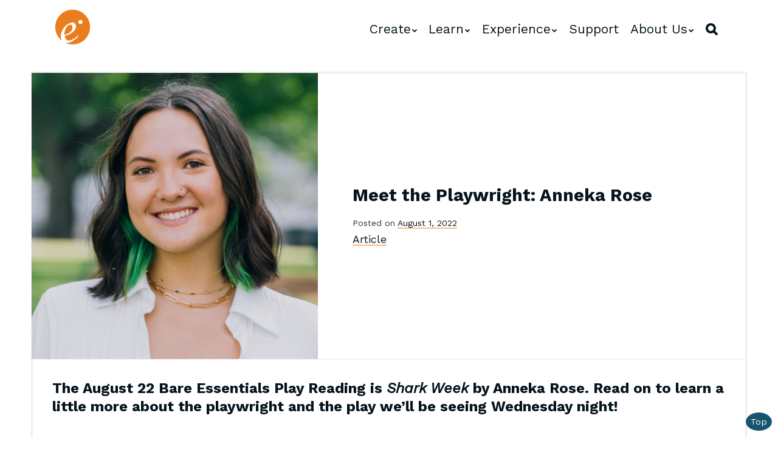

--- FILE ---
content_type: text/html; charset=UTF-8
request_url: https://www.essentialtheatre.com/meet-the-playwright-anneka-rose/
body_size: 17537
content:
<!doctype html>
<!-- paulirish.com/2008/conditional-stylesheets-vs-css-hacks-answer-neither/ -->
<!--[if lt IE 7]> <html class="no-js lt-ie9 lt-ie8 lt-ie7" lang="en-US" xmlns:og="http://opengraphprotocol.org/schema/" xmlns:fb="http://www.facebook.com/2008/fbml"> <![endif]-->
<!--[if IE 7]>    <html class="no-js lt-ie9 lt-ie8" lang="en-US" xmlns:og="http://opengraphprotocol.org/schema/" xmlns:fb="http://www.facebook.com/2008/fbml"> <![endif]-->
<!--[if IE 8]>    <html class="no-js lt-ie9" lang="en-US" xmlns:og="http://opengraphprotocol.org/schema/" xmlns:fb="http://www.facebook.com/2008/fbml"> <![endif]-->
<!-- Consider adding a manifest.appcache: h5bp.com/d/Offline -->
<!--[if gt IE 8]><!--> <html class="no-js" lang="en-US" xmlns:og="http://opengraphprotocol.org/schema/" xmlns:fb="http://www.facebook.com/2008/fbml"> <!--<![endif]-->


<head>
	<meta charset="UTF-8" />
	<!-- Always force latest IE rendering engine (even in intranet) & Chrome Frame -->
	<meta http-equiv="X-UA-Compatible" content="IE=edge,chrome=1">
<!-- moved to functions <link rel="stylesheet" href="https://maxcdn.bootstrapcdn.com/font-awesome/4.5.0/css/font-awesome.min.css">-->
	<meta http-equiv="cleartype" content="on">

   <!--favicon multiple platforms (realfavicongenerator.net) -->

<link rel="apple-touch-icon" sizes="180x180" href="/apple-touch-icon.png">
<link rel="icon" type="image/png" sizes="32x32" href="/favicon-32x32.png">
<link rel="icon" type="image/png" sizes="16x16" href="/favicon-16x16.png">
<link rel="manifest" href="/site.webmanifest">
<link rel="mask-icon" href="/safari-pinned-tab.svg" color="#e67100">
<meta name="msapplication-TileColor" content="#2b5797">
<meta name="theme-color" content="#ffffff">
	<!-- Responsive and mobile friendly stuff -->
	<meta name="HandheldFriendly" content="True">
	<meta name="MobileOptimized" content="320">
	<meta name="viewport" content="width=device-width, initial-scale=1, shrink-to-fit=no">
    <!-- SET GOOGLE FONT -->


	<link rel="profile" href="http://gmpg.org/xfn/11" />
	<link rel="pingback" href="https://www.essentialtheatre.com/site/xmlrpc.php" />

	<title>Meet the Playwright: Anneka Rose &#8211; Essential Theatre</title>
<link data-rocket-prefetch href="https://fonts.googleapis.com" rel="dns-prefetch">
<link data-rocket-preload as="style" href="https://fonts.googleapis.com/css2?family=Work+Sans:ital,wght@0,400;0,700;0,900;1,400&#038;display=swap" rel="preload">
<link href="https://fonts.googleapis.com/css2?family=Work+Sans:ital,wght@0,400;0,700;0,900;1,400&#038;display=swap" media="print" onload="this.media=&#039;all&#039;" rel="stylesheet">
<noscript><link rel="stylesheet" href="https://fonts.googleapis.com/css2?family=Work+Sans:ital,wght@0,400;0,700;0,900;1,400&#038;display=swap"></noscript><link rel="preload" data-rocket-preload as="image" href="https://www.essentialtheatre.com/site/wp-content/uploads/2022/08/Anneka-Rose-SQ.jpg" fetchpriority="high">
<meta name='robots' content='max-image-preview:large' />
<link rel='dns-prefetch' href='//maxcdn.bootstrapcdn.com' />
<link href='https://fonts.gstatic.com' crossorigin rel='preconnect' />
<link rel="alternate" type="application/rss+xml" title="Essential Theatre &raquo; Feed" href="https://www.essentialtheatre.com/feed/" />
<link rel="alternate" type="application/rss+xml" title="Essential Theatre &raquo; Comments Feed" href="https://www.essentialtheatre.com/comments/feed/" />
<link rel="alternate" title="oEmbed (JSON)" type="application/json+oembed" href="https://www.essentialtheatre.com/wp-json/oembed/1.0/embed?url=https%3A%2F%2Fwww.essentialtheatre.com%2Fmeet-the-playwright-anneka-rose%2F" />
<link rel="alternate" title="oEmbed (XML)" type="text/xml+oembed" href="https://www.essentialtheatre.com/wp-json/oembed/1.0/embed?url=https%3A%2F%2Fwww.essentialtheatre.com%2Fmeet-the-playwright-anneka-rose%2F&#038;format=xml" />
<meta property="og:site_name" content="Essential Theatre"/><meta property="og:title" content="Meet the Playwright: Anneka Rose"/><meta property="og:type" content="article"/><meta property="og:url" content="https://www.essentialtheatre.com/meet-the-playwright-anneka-rose/"/><meta property="og:image" content="https://www.essentialtheatre.com/site/wp-content/uploads/2022/08/Anneka-Rose-SQ-1024x1024.jpg"/><meta property="og:image:width" content="1920"/><meta property="og:image:height" content="1920"/><style id='wp-img-auto-sizes-contain-inline-css' type='text/css'>
img:is([sizes=auto i],[sizes^="auto," i]){contain-intrinsic-size:3000px 1500px}
/*# sourceURL=wp-img-auto-sizes-contain-inline-css */
</style>
<style id='wp-emoji-styles-inline-css' type='text/css'>

	img.wp-smiley, img.emoji {
		display: inline !important;
		border: none !important;
		box-shadow: none !important;
		height: 1em !important;
		width: 1em !important;
		margin: 0 0.07em !important;
		vertical-align: -0.1em !important;
		background: none !important;
		padding: 0 !important;
	}
/*# sourceURL=wp-emoji-styles-inline-css */
</style>
<style id='wp-block-library-inline-css' type='text/css'>
:root{--wp-block-synced-color:#7a00df;--wp-block-synced-color--rgb:122,0,223;--wp-bound-block-color:var(--wp-block-synced-color);--wp-editor-canvas-background:#ddd;--wp-admin-theme-color:#007cba;--wp-admin-theme-color--rgb:0,124,186;--wp-admin-theme-color-darker-10:#006ba1;--wp-admin-theme-color-darker-10--rgb:0,107,160.5;--wp-admin-theme-color-darker-20:#005a87;--wp-admin-theme-color-darker-20--rgb:0,90,135;--wp-admin-border-width-focus:2px}@media (min-resolution:192dpi){:root{--wp-admin-border-width-focus:1.5px}}.wp-element-button{cursor:pointer}:root .has-very-light-gray-background-color{background-color:#eee}:root .has-very-dark-gray-background-color{background-color:#313131}:root .has-very-light-gray-color{color:#eee}:root .has-very-dark-gray-color{color:#313131}:root .has-vivid-green-cyan-to-vivid-cyan-blue-gradient-background{background:linear-gradient(135deg,#00d084,#0693e3)}:root .has-purple-crush-gradient-background{background:linear-gradient(135deg,#34e2e4,#4721fb 50%,#ab1dfe)}:root .has-hazy-dawn-gradient-background{background:linear-gradient(135deg,#faaca8,#dad0ec)}:root .has-subdued-olive-gradient-background{background:linear-gradient(135deg,#fafae1,#67a671)}:root .has-atomic-cream-gradient-background{background:linear-gradient(135deg,#fdd79a,#004a59)}:root .has-nightshade-gradient-background{background:linear-gradient(135deg,#330968,#31cdcf)}:root .has-midnight-gradient-background{background:linear-gradient(135deg,#020381,#2874fc)}:root{--wp--preset--font-size--normal:16px;--wp--preset--font-size--huge:42px}.has-regular-font-size{font-size:1em}.has-larger-font-size{font-size:2.625em}.has-normal-font-size{font-size:var(--wp--preset--font-size--normal)}.has-huge-font-size{font-size:var(--wp--preset--font-size--huge)}.has-text-align-center{text-align:center}.has-text-align-left{text-align:left}.has-text-align-right{text-align:right}.has-fit-text{white-space:nowrap!important}#end-resizable-editor-section{display:none}.aligncenter{clear:both}.items-justified-left{justify-content:flex-start}.items-justified-center{justify-content:center}.items-justified-right{justify-content:flex-end}.items-justified-space-between{justify-content:space-between}.screen-reader-text{border:0;clip-path:inset(50%);height:1px;margin:-1px;overflow:hidden;padding:0;position:absolute;width:1px;word-wrap:normal!important}.screen-reader-text:focus{background-color:#ddd;clip-path:none;color:#444;display:block;font-size:1em;height:auto;left:5px;line-height:normal;padding:15px 23px 14px;text-decoration:none;top:5px;width:auto;z-index:100000}html :where(.has-border-color){border-style:solid}html :where([style*=border-top-color]){border-top-style:solid}html :where([style*=border-right-color]){border-right-style:solid}html :where([style*=border-bottom-color]){border-bottom-style:solid}html :where([style*=border-left-color]){border-left-style:solid}html :where([style*=border-width]){border-style:solid}html :where([style*=border-top-width]){border-top-style:solid}html :where([style*=border-right-width]){border-right-style:solid}html :where([style*=border-bottom-width]){border-bottom-style:solid}html :where([style*=border-left-width]){border-left-style:solid}html :where(img[class*=wp-image-]){height:auto;max-width:100%}:where(figure){margin:0 0 1em}html :where(.is-position-sticky){--wp-admin--admin-bar--position-offset:var(--wp-admin--admin-bar--height,0px)}@media screen and (max-width:600px){html :where(.is-position-sticky){--wp-admin--admin-bar--position-offset:0px}}

/*# sourceURL=wp-block-library-inline-css */
</style><style id='wp-block-heading-inline-css' type='text/css'>
h1:where(.wp-block-heading).has-background,h2:where(.wp-block-heading).has-background,h3:where(.wp-block-heading).has-background,h4:where(.wp-block-heading).has-background,h5:where(.wp-block-heading).has-background,h6:where(.wp-block-heading).has-background{padding:1.25em 2.375em}h1.has-text-align-left[style*=writing-mode]:where([style*=vertical-lr]),h1.has-text-align-right[style*=writing-mode]:where([style*=vertical-rl]),h2.has-text-align-left[style*=writing-mode]:where([style*=vertical-lr]),h2.has-text-align-right[style*=writing-mode]:where([style*=vertical-rl]),h3.has-text-align-left[style*=writing-mode]:where([style*=vertical-lr]),h3.has-text-align-right[style*=writing-mode]:where([style*=vertical-rl]),h4.has-text-align-left[style*=writing-mode]:where([style*=vertical-lr]),h4.has-text-align-right[style*=writing-mode]:where([style*=vertical-rl]),h5.has-text-align-left[style*=writing-mode]:where([style*=vertical-lr]),h5.has-text-align-right[style*=writing-mode]:where([style*=vertical-rl]),h6.has-text-align-left[style*=writing-mode]:where([style*=vertical-lr]),h6.has-text-align-right[style*=writing-mode]:where([style*=vertical-rl]){rotate:180deg}
/*# sourceURL=https://www.essentialtheatre.com/site/wp-includes/blocks/heading/style.min.css */
</style>
<style id='wp-block-image-inline-css' type='text/css'>
.wp-block-image>a,.wp-block-image>figure>a{display:inline-block}.wp-block-image img{box-sizing:border-box;height:auto;max-width:100%;vertical-align:bottom}@media not (prefers-reduced-motion){.wp-block-image img.hide{visibility:hidden}.wp-block-image img.show{animation:show-content-image .4s}}.wp-block-image[style*=border-radius] img,.wp-block-image[style*=border-radius]>a{border-radius:inherit}.wp-block-image.has-custom-border img{box-sizing:border-box}.wp-block-image.aligncenter{text-align:center}.wp-block-image.alignfull>a,.wp-block-image.alignwide>a{width:100%}.wp-block-image.alignfull img,.wp-block-image.alignwide img{height:auto;width:100%}.wp-block-image .aligncenter,.wp-block-image .alignleft,.wp-block-image .alignright,.wp-block-image.aligncenter,.wp-block-image.alignleft,.wp-block-image.alignright{display:table}.wp-block-image .aligncenter>figcaption,.wp-block-image .alignleft>figcaption,.wp-block-image .alignright>figcaption,.wp-block-image.aligncenter>figcaption,.wp-block-image.alignleft>figcaption,.wp-block-image.alignright>figcaption{caption-side:bottom;display:table-caption}.wp-block-image .alignleft{float:left;margin:.5em 1em .5em 0}.wp-block-image .alignright{float:right;margin:.5em 0 .5em 1em}.wp-block-image .aligncenter{margin-left:auto;margin-right:auto}.wp-block-image :where(figcaption){margin-bottom:1em;margin-top:.5em}.wp-block-image.is-style-circle-mask img{border-radius:9999px}@supports ((-webkit-mask-image:none) or (mask-image:none)) or (-webkit-mask-image:none){.wp-block-image.is-style-circle-mask img{border-radius:0;-webkit-mask-image:url('data:image/svg+xml;utf8,<svg viewBox="0 0 100 100" xmlns="http://www.w3.org/2000/svg"><circle cx="50" cy="50" r="50"/></svg>');mask-image:url('data:image/svg+xml;utf8,<svg viewBox="0 0 100 100" xmlns="http://www.w3.org/2000/svg"><circle cx="50" cy="50" r="50"/></svg>');mask-mode:alpha;-webkit-mask-position:center;mask-position:center;-webkit-mask-repeat:no-repeat;mask-repeat:no-repeat;-webkit-mask-size:contain;mask-size:contain}}:root :where(.wp-block-image.is-style-rounded img,.wp-block-image .is-style-rounded img){border-radius:9999px}.wp-block-image figure{margin:0}.wp-lightbox-container{display:flex;flex-direction:column;position:relative}.wp-lightbox-container img{cursor:zoom-in}.wp-lightbox-container img:hover+button{opacity:1}.wp-lightbox-container button{align-items:center;backdrop-filter:blur(16px) saturate(180%);background-color:#5a5a5a40;border:none;border-radius:4px;cursor:zoom-in;display:flex;height:20px;justify-content:center;opacity:0;padding:0;position:absolute;right:16px;text-align:center;top:16px;width:20px;z-index:100}@media not (prefers-reduced-motion){.wp-lightbox-container button{transition:opacity .2s ease}}.wp-lightbox-container button:focus-visible{outline:3px auto #5a5a5a40;outline:3px auto -webkit-focus-ring-color;outline-offset:3px}.wp-lightbox-container button:hover{cursor:pointer;opacity:1}.wp-lightbox-container button:focus{opacity:1}.wp-lightbox-container button:focus,.wp-lightbox-container button:hover,.wp-lightbox-container button:not(:hover):not(:active):not(.has-background){background-color:#5a5a5a40;border:none}.wp-lightbox-overlay{box-sizing:border-box;cursor:zoom-out;height:100vh;left:0;overflow:hidden;position:fixed;top:0;visibility:hidden;width:100%;z-index:100000}.wp-lightbox-overlay .close-button{align-items:center;cursor:pointer;display:flex;justify-content:center;min-height:40px;min-width:40px;padding:0;position:absolute;right:calc(env(safe-area-inset-right) + 16px);top:calc(env(safe-area-inset-top) + 16px);z-index:5000000}.wp-lightbox-overlay .close-button:focus,.wp-lightbox-overlay .close-button:hover,.wp-lightbox-overlay .close-button:not(:hover):not(:active):not(.has-background){background:none;border:none}.wp-lightbox-overlay .lightbox-image-container{height:var(--wp--lightbox-container-height);left:50%;overflow:hidden;position:absolute;top:50%;transform:translate(-50%,-50%);transform-origin:top left;width:var(--wp--lightbox-container-width);z-index:9999999999}.wp-lightbox-overlay .wp-block-image{align-items:center;box-sizing:border-box;display:flex;height:100%;justify-content:center;margin:0;position:relative;transform-origin:0 0;width:100%;z-index:3000000}.wp-lightbox-overlay .wp-block-image img{height:var(--wp--lightbox-image-height);min-height:var(--wp--lightbox-image-height);min-width:var(--wp--lightbox-image-width);width:var(--wp--lightbox-image-width)}.wp-lightbox-overlay .wp-block-image figcaption{display:none}.wp-lightbox-overlay button{background:none;border:none}.wp-lightbox-overlay .scrim{background-color:#fff;height:100%;opacity:.9;position:absolute;width:100%;z-index:2000000}.wp-lightbox-overlay.active{visibility:visible}@media not (prefers-reduced-motion){.wp-lightbox-overlay.active{animation:turn-on-visibility .25s both}.wp-lightbox-overlay.active img{animation:turn-on-visibility .35s both}.wp-lightbox-overlay.show-closing-animation:not(.active){animation:turn-off-visibility .35s both}.wp-lightbox-overlay.show-closing-animation:not(.active) img{animation:turn-off-visibility .25s both}.wp-lightbox-overlay.zoom.active{animation:none;opacity:1;visibility:visible}.wp-lightbox-overlay.zoom.active .lightbox-image-container{animation:lightbox-zoom-in .4s}.wp-lightbox-overlay.zoom.active .lightbox-image-container img{animation:none}.wp-lightbox-overlay.zoom.active .scrim{animation:turn-on-visibility .4s forwards}.wp-lightbox-overlay.zoom.show-closing-animation:not(.active){animation:none}.wp-lightbox-overlay.zoom.show-closing-animation:not(.active) .lightbox-image-container{animation:lightbox-zoom-out .4s}.wp-lightbox-overlay.zoom.show-closing-animation:not(.active) .lightbox-image-container img{animation:none}.wp-lightbox-overlay.zoom.show-closing-animation:not(.active) .scrim{animation:turn-off-visibility .4s forwards}}@keyframes show-content-image{0%{visibility:hidden}99%{visibility:hidden}to{visibility:visible}}@keyframes turn-on-visibility{0%{opacity:0}to{opacity:1}}@keyframes turn-off-visibility{0%{opacity:1;visibility:visible}99%{opacity:0;visibility:visible}to{opacity:0;visibility:hidden}}@keyframes lightbox-zoom-in{0%{transform:translate(calc((-100vw + var(--wp--lightbox-scrollbar-width))/2 + var(--wp--lightbox-initial-left-position)),calc(-50vh + var(--wp--lightbox-initial-top-position))) scale(var(--wp--lightbox-scale))}to{transform:translate(-50%,-50%) scale(1)}}@keyframes lightbox-zoom-out{0%{transform:translate(-50%,-50%) scale(1);visibility:visible}99%{visibility:visible}to{transform:translate(calc((-100vw + var(--wp--lightbox-scrollbar-width))/2 + var(--wp--lightbox-initial-left-position)),calc(-50vh + var(--wp--lightbox-initial-top-position))) scale(var(--wp--lightbox-scale));visibility:hidden}}
/*# sourceURL=https://www.essentialtheatre.com/site/wp-includes/blocks/image/style.min.css */
</style>
<style id='wp-block-columns-inline-css' type='text/css'>
.wp-block-columns{box-sizing:border-box;display:flex;flex-wrap:wrap!important}@media (min-width:782px){.wp-block-columns{flex-wrap:nowrap!important}}.wp-block-columns{align-items:normal!important}.wp-block-columns.are-vertically-aligned-top{align-items:flex-start}.wp-block-columns.are-vertically-aligned-center{align-items:center}.wp-block-columns.are-vertically-aligned-bottom{align-items:flex-end}@media (max-width:781px){.wp-block-columns:not(.is-not-stacked-on-mobile)>.wp-block-column{flex-basis:100%!important}}@media (min-width:782px){.wp-block-columns:not(.is-not-stacked-on-mobile)>.wp-block-column{flex-basis:0;flex-grow:1}.wp-block-columns:not(.is-not-stacked-on-mobile)>.wp-block-column[style*=flex-basis]{flex-grow:0}}.wp-block-columns.is-not-stacked-on-mobile{flex-wrap:nowrap!important}.wp-block-columns.is-not-stacked-on-mobile>.wp-block-column{flex-basis:0;flex-grow:1}.wp-block-columns.is-not-stacked-on-mobile>.wp-block-column[style*=flex-basis]{flex-grow:0}:where(.wp-block-columns){margin-bottom:1.75em}:where(.wp-block-columns.has-background){padding:1.25em 2.375em}.wp-block-column{flex-grow:1;min-width:0;overflow-wrap:break-word;word-break:break-word}.wp-block-column.is-vertically-aligned-top{align-self:flex-start}.wp-block-column.is-vertically-aligned-center{align-self:center}.wp-block-column.is-vertically-aligned-bottom{align-self:flex-end}.wp-block-column.is-vertically-aligned-stretch{align-self:stretch}.wp-block-column.is-vertically-aligned-bottom,.wp-block-column.is-vertically-aligned-center,.wp-block-column.is-vertically-aligned-top{width:100%}
/*# sourceURL=https://www.essentialtheatre.com/site/wp-includes/blocks/columns/style.min.css */
</style>
<style id='wp-block-group-inline-css' type='text/css'>
.wp-block-group{box-sizing:border-box}:where(.wp-block-group.wp-block-group-is-layout-constrained){position:relative}
/*# sourceURL=https://www.essentialtheatre.com/site/wp-includes/blocks/group/style.min.css */
</style>
<style id='wp-block-paragraph-inline-css' type='text/css'>
.is-small-text{font-size:.875em}.is-regular-text{font-size:1em}.is-large-text{font-size:2.25em}.is-larger-text{font-size:3em}.has-drop-cap:not(:focus):first-letter{float:left;font-size:8.4em;font-style:normal;font-weight:100;line-height:.68;margin:.05em .1em 0 0;text-transform:uppercase}body.rtl .has-drop-cap:not(:focus):first-letter{float:none;margin-left:.1em}p.has-drop-cap.has-background{overflow:hidden}:root :where(p.has-background){padding:1.25em 2.375em}:where(p.has-text-color:not(.has-link-color)) a{color:inherit}p.has-text-align-left[style*="writing-mode:vertical-lr"],p.has-text-align-right[style*="writing-mode:vertical-rl"]{rotate:180deg}
/*# sourceURL=https://www.essentialtheatre.com/site/wp-includes/blocks/paragraph/style.min.css */
</style>
<style id='wp-block-separator-inline-css' type='text/css'>
@charset "UTF-8";.wp-block-separator{border:none;border-top:2px solid}:root :where(.wp-block-separator.is-style-dots){height:auto;line-height:1;text-align:center}:root :where(.wp-block-separator.is-style-dots):before{color:currentColor;content:"···";font-family:serif;font-size:1.5em;letter-spacing:2em;padding-left:2em}.wp-block-separator.is-style-dots{background:none!important;border:none!important}
/*# sourceURL=https://www.essentialtheatre.com/site/wp-includes/blocks/separator/style.min.css */
</style>
<style id='global-styles-inline-css' type='text/css'>
:root{--wp--preset--aspect-ratio--square: 1;--wp--preset--aspect-ratio--4-3: 4/3;--wp--preset--aspect-ratio--3-4: 3/4;--wp--preset--aspect-ratio--3-2: 3/2;--wp--preset--aspect-ratio--2-3: 2/3;--wp--preset--aspect-ratio--16-9: 16/9;--wp--preset--aspect-ratio--9-16: 9/16;--wp--preset--color--black: #000000;--wp--preset--color--cyan-bluish-gray: #abb8c3;--wp--preset--color--white: #ffffff;--wp--preset--color--pale-pink: #f78da7;--wp--preset--color--vivid-red: #cf2e2e;--wp--preset--color--luminous-vivid-orange: #ff6900;--wp--preset--color--luminous-vivid-amber: #fcb900;--wp--preset--color--light-green-cyan: #7bdcb5;--wp--preset--color--vivid-green-cyan: #00d084;--wp--preset--color--pale-cyan-blue: #8ed1fc;--wp--preset--color--vivid-cyan-blue: #0693e3;--wp--preset--color--vivid-purple: #9b51e0;--wp--preset--gradient--vivid-cyan-blue-to-vivid-purple: linear-gradient(135deg,rgb(6,147,227) 0%,rgb(155,81,224) 100%);--wp--preset--gradient--light-green-cyan-to-vivid-green-cyan: linear-gradient(135deg,rgb(122,220,180) 0%,rgb(0,208,130) 100%);--wp--preset--gradient--luminous-vivid-amber-to-luminous-vivid-orange: linear-gradient(135deg,rgb(252,185,0) 0%,rgb(255,105,0) 100%);--wp--preset--gradient--luminous-vivid-orange-to-vivid-red: linear-gradient(135deg,rgb(255,105,0) 0%,rgb(207,46,46) 100%);--wp--preset--gradient--very-light-gray-to-cyan-bluish-gray: linear-gradient(135deg,rgb(238,238,238) 0%,rgb(169,184,195) 100%);--wp--preset--gradient--cool-to-warm-spectrum: linear-gradient(135deg,rgb(74,234,220) 0%,rgb(151,120,209) 20%,rgb(207,42,186) 40%,rgb(238,44,130) 60%,rgb(251,105,98) 80%,rgb(254,248,76) 100%);--wp--preset--gradient--blush-light-purple: linear-gradient(135deg,rgb(255,206,236) 0%,rgb(152,150,240) 100%);--wp--preset--gradient--blush-bordeaux: linear-gradient(135deg,rgb(254,205,165) 0%,rgb(254,45,45) 50%,rgb(107,0,62) 100%);--wp--preset--gradient--luminous-dusk: linear-gradient(135deg,rgb(255,203,112) 0%,rgb(199,81,192) 50%,rgb(65,88,208) 100%);--wp--preset--gradient--pale-ocean: linear-gradient(135deg,rgb(255,245,203) 0%,rgb(182,227,212) 50%,rgb(51,167,181) 100%);--wp--preset--gradient--electric-grass: linear-gradient(135deg,rgb(202,248,128) 0%,rgb(113,206,126) 100%);--wp--preset--gradient--midnight: linear-gradient(135deg,rgb(2,3,129) 0%,rgb(40,116,252) 100%);--wp--preset--font-size--small: 13px;--wp--preset--font-size--medium: 20px;--wp--preset--font-size--large: 36px;--wp--preset--font-size--x-large: 42px;--wp--preset--spacing--20: 0.44rem;--wp--preset--spacing--30: 0.67rem;--wp--preset--spacing--40: 1rem;--wp--preset--spacing--50: 1.5rem;--wp--preset--spacing--60: 2.25rem;--wp--preset--spacing--70: 3.38rem;--wp--preset--spacing--80: 5.06rem;--wp--preset--shadow--natural: 6px 6px 9px rgba(0, 0, 0, 0.2);--wp--preset--shadow--deep: 12px 12px 50px rgba(0, 0, 0, 0.4);--wp--preset--shadow--sharp: 6px 6px 0px rgba(0, 0, 0, 0.2);--wp--preset--shadow--outlined: 6px 6px 0px -3px rgb(255, 255, 255), 6px 6px rgb(0, 0, 0);--wp--preset--shadow--crisp: 6px 6px 0px rgb(0, 0, 0);}:where(.is-layout-flex){gap: 0.5em;}:where(.is-layout-grid){gap: 0.5em;}body .is-layout-flex{display: flex;}.is-layout-flex{flex-wrap: wrap;align-items: center;}.is-layout-flex > :is(*, div){margin: 0;}body .is-layout-grid{display: grid;}.is-layout-grid > :is(*, div){margin: 0;}:where(.wp-block-columns.is-layout-flex){gap: 2em;}:where(.wp-block-columns.is-layout-grid){gap: 2em;}:where(.wp-block-post-template.is-layout-flex){gap: 1.25em;}:where(.wp-block-post-template.is-layout-grid){gap: 1.25em;}.has-black-color{color: var(--wp--preset--color--black) !important;}.has-cyan-bluish-gray-color{color: var(--wp--preset--color--cyan-bluish-gray) !important;}.has-white-color{color: var(--wp--preset--color--white) !important;}.has-pale-pink-color{color: var(--wp--preset--color--pale-pink) !important;}.has-vivid-red-color{color: var(--wp--preset--color--vivid-red) !important;}.has-luminous-vivid-orange-color{color: var(--wp--preset--color--luminous-vivid-orange) !important;}.has-luminous-vivid-amber-color{color: var(--wp--preset--color--luminous-vivid-amber) !important;}.has-light-green-cyan-color{color: var(--wp--preset--color--light-green-cyan) !important;}.has-vivid-green-cyan-color{color: var(--wp--preset--color--vivid-green-cyan) !important;}.has-pale-cyan-blue-color{color: var(--wp--preset--color--pale-cyan-blue) !important;}.has-vivid-cyan-blue-color{color: var(--wp--preset--color--vivid-cyan-blue) !important;}.has-vivid-purple-color{color: var(--wp--preset--color--vivid-purple) !important;}.has-black-background-color{background-color: var(--wp--preset--color--black) !important;}.has-cyan-bluish-gray-background-color{background-color: var(--wp--preset--color--cyan-bluish-gray) !important;}.has-white-background-color{background-color: var(--wp--preset--color--white) !important;}.has-pale-pink-background-color{background-color: var(--wp--preset--color--pale-pink) !important;}.has-vivid-red-background-color{background-color: var(--wp--preset--color--vivid-red) !important;}.has-luminous-vivid-orange-background-color{background-color: var(--wp--preset--color--luminous-vivid-orange) !important;}.has-luminous-vivid-amber-background-color{background-color: var(--wp--preset--color--luminous-vivid-amber) !important;}.has-light-green-cyan-background-color{background-color: var(--wp--preset--color--light-green-cyan) !important;}.has-vivid-green-cyan-background-color{background-color: var(--wp--preset--color--vivid-green-cyan) !important;}.has-pale-cyan-blue-background-color{background-color: var(--wp--preset--color--pale-cyan-blue) !important;}.has-vivid-cyan-blue-background-color{background-color: var(--wp--preset--color--vivid-cyan-blue) !important;}.has-vivid-purple-background-color{background-color: var(--wp--preset--color--vivid-purple) !important;}.has-black-border-color{border-color: var(--wp--preset--color--black) !important;}.has-cyan-bluish-gray-border-color{border-color: var(--wp--preset--color--cyan-bluish-gray) !important;}.has-white-border-color{border-color: var(--wp--preset--color--white) !important;}.has-pale-pink-border-color{border-color: var(--wp--preset--color--pale-pink) !important;}.has-vivid-red-border-color{border-color: var(--wp--preset--color--vivid-red) !important;}.has-luminous-vivid-orange-border-color{border-color: var(--wp--preset--color--luminous-vivid-orange) !important;}.has-luminous-vivid-amber-border-color{border-color: var(--wp--preset--color--luminous-vivid-amber) !important;}.has-light-green-cyan-border-color{border-color: var(--wp--preset--color--light-green-cyan) !important;}.has-vivid-green-cyan-border-color{border-color: var(--wp--preset--color--vivid-green-cyan) !important;}.has-pale-cyan-blue-border-color{border-color: var(--wp--preset--color--pale-cyan-blue) !important;}.has-vivid-cyan-blue-border-color{border-color: var(--wp--preset--color--vivid-cyan-blue) !important;}.has-vivid-purple-border-color{border-color: var(--wp--preset--color--vivid-purple) !important;}.has-vivid-cyan-blue-to-vivid-purple-gradient-background{background: var(--wp--preset--gradient--vivid-cyan-blue-to-vivid-purple) !important;}.has-light-green-cyan-to-vivid-green-cyan-gradient-background{background: var(--wp--preset--gradient--light-green-cyan-to-vivid-green-cyan) !important;}.has-luminous-vivid-amber-to-luminous-vivid-orange-gradient-background{background: var(--wp--preset--gradient--luminous-vivid-amber-to-luminous-vivid-orange) !important;}.has-luminous-vivid-orange-to-vivid-red-gradient-background{background: var(--wp--preset--gradient--luminous-vivid-orange-to-vivid-red) !important;}.has-very-light-gray-to-cyan-bluish-gray-gradient-background{background: var(--wp--preset--gradient--very-light-gray-to-cyan-bluish-gray) !important;}.has-cool-to-warm-spectrum-gradient-background{background: var(--wp--preset--gradient--cool-to-warm-spectrum) !important;}.has-blush-light-purple-gradient-background{background: var(--wp--preset--gradient--blush-light-purple) !important;}.has-blush-bordeaux-gradient-background{background: var(--wp--preset--gradient--blush-bordeaux) !important;}.has-luminous-dusk-gradient-background{background: var(--wp--preset--gradient--luminous-dusk) !important;}.has-pale-ocean-gradient-background{background: var(--wp--preset--gradient--pale-ocean) !important;}.has-electric-grass-gradient-background{background: var(--wp--preset--gradient--electric-grass) !important;}.has-midnight-gradient-background{background: var(--wp--preset--gradient--midnight) !important;}.has-small-font-size{font-size: var(--wp--preset--font-size--small) !important;}.has-medium-font-size{font-size: var(--wp--preset--font-size--medium) !important;}.has-large-font-size{font-size: var(--wp--preset--font-size--large) !important;}.has-x-large-font-size{font-size: var(--wp--preset--font-size--x-large) !important;}
:where(.wp-block-columns.is-layout-flex){gap: 2em;}:where(.wp-block-columns.is-layout-grid){gap: 2em;}
/*# sourceURL=global-styles-inline-css */
</style>
<style id='core-block-supports-inline-css' type='text/css'>
.wp-container-core-columns-is-layout-9d6595d7{flex-wrap:nowrap;}
/*# sourceURL=core-block-supports-inline-css */
</style>

<style id='classic-theme-styles-inline-css' type='text/css'>
/*! This file is auto-generated */
.wp-block-button__link{color:#fff;background-color:#32373c;border-radius:9999px;box-shadow:none;text-decoration:none;padding:calc(.667em + 2px) calc(1.333em + 2px);font-size:1.125em}.wp-block-file__button{background:#32373c;color:#fff;text-decoration:none}
/*# sourceURL=/wp-includes/css/classic-themes.min.css */
</style>
<link data-minify="1" rel='stylesheet' id='awsm-team-css-css' href='https://www.essentialtheatre.com/site/wp-content/cache/min/1/site/wp-content/plugins/awsm-team-pro/css/team.min.css?ver=1769462278' type='text/css' media='all' />
<link data-minify="1" rel='stylesheet' id='normalize-css' href='https://www.essentialtheatre.com/site/wp-content/cache/min/1/site/wp-content/themes/dsquark-20/css/normalize.css?ver=1769462278' type='text/css' media='all' />
<link data-minify="1" rel='stylesheet' id='fontawesome-css' href='https://www.essentialtheatre.com/site/wp-content/cache/min/1/font-awesome/4.5.0/css/font-awesome.min.css?ver=1769462279' type='text/css' media='all' />
<link data-minify="1" rel='stylesheet' id='gridsystem-css' href='https://www.essentialtheatre.com/site/wp-content/cache/min/1/site/wp-content/themes/dsquark-20/css/grid.css?ver=1769462279' type='text/css' media='all' />
<link data-minify="1" rel='stylesheet' id='style-css' href='https://www.essentialtheatre.com/site/wp-content/cache/min/1/site/wp-content/themes/dsquark-20/style.css?ver=1769462279' type='text/css' media='all' />
<link data-minify="1" rel='stylesheet' id='plugin-styles-css' href='https://www.essentialtheatre.com/site/wp-content/cache/min/1/site/wp-content/plugins/ds-theme-customisations-master/custom/dsstyle.css?ver=1769462279' type='text/css' media='all' />
<script type="text/javascript" src="https://www.essentialtheatre.com/site/wp-includes/js/jquery/jquery.min.js?ver=3.7.1" id="jquery-core-js"></script>
<script type="text/javascript" src="https://www.essentialtheatre.com/site/wp-includes/js/jquery/jquery-migrate.min.js?ver=3.4.1" id="jquery-migrate-js"></script>
<script type="text/javascript" src="https://www.essentialtheatre.com/site/wp-content/themes/dsquark-20/js/modernizr-2.8.3-min.js?ver=2.8.3" id="modernizr-js"></script>
<link rel="https://api.w.org/" href="https://www.essentialtheatre.com/wp-json/" /><link rel="alternate" title="JSON" type="application/json" href="https://www.essentialtheatre.com/wp-json/wp/v2/posts/7433" /><link rel="EditURI" type="application/rsd+xml" title="RSD" href="https://www.essentialtheatre.com/site/xmlrpc.php?rsd" />
<meta name="generator" content="WordPress 6.9" />
<link rel="canonical" href="https://www.essentialtheatre.com/meet-the-playwright-anneka-rose/" />
<link rel='shortlink' href='https://www.essentialtheatre.com/?p=7433' />

<style>

.smallprint { text-align: center; }
</style>
<style id="uagb-style-conditional-extension">@media (min-width: 1025px){body .uag-hide-desktop.uagb-google-map__wrap,body .uag-hide-desktop{display:none !important}}@media (min-width: 768px) and (max-width: 1024px){body .uag-hide-tab.uagb-google-map__wrap,body .uag-hide-tab{display:none !important}}@media (max-width: 767px){body .uag-hide-mob.uagb-google-map__wrap,body .uag-hide-mob{display:none !important}}</style><style id="uagb-style-frontend-7433">.uag-blocks-common-selector{z-index:var(--z-index-desktop) !important}@media (max-width: 976px){.uag-blocks-common-selector{z-index:var(--z-index-tablet) !important}}@media (max-width: 767px){.uag-blocks-common-selector{z-index:var(--z-index-mobile) !important}}
</style>		<style type="text/css" id="wp-custom-css">
			#userdata_1_field_7.file_userdata_message{
   
    height: 120px;

}
div.file_userdata_container {

    padding-bottom: 5px;
}

figure.statesquare figcaption {
	display:none;
}
.stateoutline figcaption {
	display:none;
}

div.wpforms-container-full .wpforms-form input.wpforms-field-medium, div.wpforms-container-full .wpforms-form select.wpforms-field-medium, div.wpforms-container-full .wpforms-form .wpforms-field-row.wpforms-field-medium {
    max-width: 100%;
}
h6.wp-block-heading.has-text-align-center.has-14-font-size {
    text-transform: uppercase;
}

#primary {
    margin-top: -2px;
}

div.wpforms-container-full .wpforms-form input[type=submit], div.wpforms-container-full .wpforms-form button[type=submit], div.wpforms-container-full .wpforms-form .wpforms-page-button {
    border-bottom: inherit;
    background: #006FA1;
    color: white;
    border-radius: 6px !important;
}

div.wpforms-container-full .wpforms-form input[type=submit]:hover, div.wpforms-container-full .wpforms-form input[type=submit]:focus, div.wpforms-container-full .wpforms-form input[type=submit]:active, div.wpforms-container-full .wpforms-form button[type=submit]:hover, div.wpforms-container-full .wpforms-form button[type=submit]:focus, div.wpforms-container-full .wpforms-form button[type=submit]:active, div.wpforms-container-full .wpforms-form .wpforms-page-button:hover, div.wpforms-container-full .wpforms-form .wpforms-page-button:active, div.wpforms-container-full .wpforms-form .wpforms-page-button:focus{
    background: #EA7D1E;
    color: white;
    border-radius: 6px;
}

#happening .entry-content article {
    padding: 0;
     max-width: 100%;
}
#masthead img.normal {
   max-height:59px
   
}

.home #maincontentcontainer, #maincontentcontainer {
    padding-top: 120px;
}

figure.wp-block-embed.aligncenter.is-type-video.is-provider-youtube.wp-block-embed-youtube.wp-embed-aspect-16-9.wp-has-aspect-ratio {
    text-align: center;
}

#sponsors .imggallery, .sponsorsect .imggallery {
    flex-wrap: wrap;
    gap: 15px;
}

.wp-block-cover.supportcover {
	aspect-ratio: 1/1;
	
}
.wp-block-cover.supportcover img {
	transition: all .3s ease;
	
}

.wp-block-cover.supportcover:hover img {
	 transform: scale(1.2);
	
}
.wp-block-cover.supportcover a {
	border-bottom:0px;
	Font-size:1.2em;
	padding:4em 0;
	
}

.wp-block-gallery.has-nested-images.uag-masonry  figure.wp-block-image figcaption {
	background:transparent;
	position:relative;
	color:black;
}
.supporttop {
	margin-top: 2em;
	border: 1px solid #EA7D1E;
	padding: 3em 2em 4em 2em
}
.supportboxes {
padding: 2em;
	margin-top	: -80px
}
.supportboxes .wp-block-column{
-webkit-box-shadow: -1px 4px 37px -14px rgba(219,190,160,1);
-moz-box-shadow: -1px 4px 37px -14px rgba(219,190,160,1);
box-shadow: -1px 4px 37px -14px rgba(219,190,160,1);
	background:white;
	padding:2.4em 1em
}
figure.aligncenter figcaption {text-align: center;}		</style>
		      <!-- AOS stylesheet and js -->
  <link data-minify="1" rel="stylesheet" href="https://www.essentialtheatre.com/site/wp-content/cache/min/1/aos@next/dist/aos.css?ver=1769462280" />


<meta name="generator" content="WP Rocket 3.20.1.2" data-wpr-features="wpr_minify_js wpr_preconnect_external_domains wpr_oci wpr_image_dimensions wpr_minify_css wpr_preload_links wpr_desktop" /></head>

<body class="wp-singular post-template-default single single-post postid-7433 single-format-standard wp-theme-dsquark-20">
<div  id="paddingtop"></div>
<div  id="wrapper" class="hfeed site">


	

	<div  id="headercontainer">
	
		<header  id="masthead" class="site-size site-header row" role="banner">
	
		
			<a href="https://www.essentialtheatre.com/" title="Essential Theatre" rel="home">		</a>

			<div class="flexcontainer col grid_12_of_12 site-title ">



            				<h1>
					<a href="https://www.essentialtheatre.com/"  title="Essential Theatre" rel="home" id="logo-link">
													<img class="normal mainlogo" src="https://www.essentialtheatre.com/site/wp-content/uploads/2025/04/e-900x900-ALPHA.png" alt="Essential Theatre - home" height="900" width="900" alt="" />
																	</a>
				</h1>
				<script>
					document.addEventListener('DOMContentLoaded', function() {
						var logoLink = document.getElementById('logo-link');
						logoLink.addEventListener('contextmenu', function(e) {
							e.preventDefault(); // Prevent the default context menu

							// Show a custom popup message
							alert("To get a copy of our logo, please visit https://www.essentialtheatre.com/logo-branding/");
						});
					});
				</script>
                 				
				<!-- hamburger menu -->
				<div class="menucont">
				
								<input id="burger" type="checkbox"  />
								<label for="burger">
					<span></span>
					<span></span>
					<span></span>
				</label>
				
				<nav id="site-navigation" class="main-navigation" role="navigation">
					<h3 class="menu-toggle assistive-text">Menu</h3>
					<div class="assistive-text skip-link"><a href="#content" title="Skip to content">Skip to content</a></div>
					

					<div class="menu-main-top-container"><ul id="menu-main-top" class="nav-menu"><li id="menu-item-8378" class="menu-item menu-item-type-post_type menu-item-object-page menu-item-has-children menu-parent-item menu-item-8378"><a href="https://www.essentialtheatre.com/create/">Create</a>
<ul class="sub-menu">
	<li id="menu-item-8389" class="menu-item menu-item-type-post_type menu-item-object-page menu-item-8389"><a href="https://www.essentialtheatre.com/playwriting-competition/">Playwriting Competition</a></li>
</ul>
</li>
<li id="menu-item-8379" class="menu-item menu-item-type-post_type menu-item-object-page menu-item-has-children menu-parent-item menu-item-8379"><a href="https://www.essentialtheatre.com/learn/">Learn</a>
<ul class="sub-menu">
	<li id="menu-item-8345" class="menu-item menu-item-type-custom menu-item-object-custom menu-item-8345"><a href="https://www.essentialtheatre.com/learn#coursesforwriters">Courses for Writers</a></li>
	<li id="menu-item-8346" class="menu-item menu-item-type-custom menu-item-object-custom menu-item-8346"><a href="https://www.essentialtheatre.com/learn#resourcesforteachers">Resources for Teachers</a></li>
</ul>
</li>
<li id="menu-item-8383" class="menu-item menu-item-type-post_type menu-item-object-page menu-item-has-children menu-parent-item menu-item-8383"><a href="https://www.essentialtheatre.com/experience-2/">Experience</a>
<ul class="sub-menu">
	<li id="menu-item-8738" class="menu-item menu-item-type-post_type menu-item-object-page menu-item-8738"><a href="https://www.essentialtheatre.com/2025-festival/">2025 Festival</a></li>
	<li id="menu-item-8388" class="menu-item menu-item-type-post_type menu-item-object-page menu-item-8388"><a href="https://www.essentialtheatre.com/bare-essentials-play-readings/">Bare Essentials Play Readings</a></li>
</ul>
</li>
<li id="menu-item-8380" class="menu-item menu-item-type-post_type menu-item-object-page menu-item-8380"><a href="https://www.essentialtheatre.com/support/">Support</a></li>
<li id="menu-item-8381" class="has-mega-menu menu-item menu-item-type-post_type menu-item-object-page menu-item-has-children menu-parent-item menu-item-8381"><a href="https://www.essentialtheatre.com/about-us/">About Us</a>
<ul class="sub-menu">
	<li id="menu-item-8988" class="menu-item menu-item-type-custom menu-item-object-custom menu-item-8988"><a href="https://www.essentialtheatre.com/about-us/#Our-Team">Meet our Team</a></li>
	<li id="menu-item-8384" class="menu-item menu-item-type-post_type menu-item-object-page menu-item-8384"><a href="https://www.essentialtheatre.com/production-history/">Production History</a></li>
	<li id="menu-item-8382" class="mega-menu-column menu-item menu-item-type-post_type menu-item-object-page menu-item-8382"><a href="https://www.essentialtheatre.com/equity-diversity-and-inclusion-action-plan/">Equity, Diversity and Inclusion Action Plan</a></li>
	<li id="menu-item-8387" class="menu-item menu-item-type-post_type menu-item-object-page menu-item-8387"><a href="https://www.essentialtheatre.com/affiliations/">Affiliations</a></li>
	<li id="menu-item-8385" class="menu-item menu-item-type-post_type menu-item-object-page menu-item-8385"><a href="https://www.essentialtheatre.com/our-supporters/">Our Funders and Supporters</a></li>
	<li id="menu-item-8391" class="menu-item menu-item-type-post_type menu-item-object-page menu-item-8391"><a href="https://www.essentialtheatre.com/logo-branding/">Essential Theatre Logo &#038; Branding</a></li>
</ul>
</li>
<li class="search search-wpb"><a class="search-icon"><i class="fas fa-search"></i></a><div style="display:none;" class="wpbsearchform"><section class="search searchform"><form role="search" method="get" id="searchform" action="https://www.essentialtheatre.com/" >
    <label class="screen-reader-text" for="s"></label>
     <input type="search" value="" name="s" id="s" placeholder="Search text here" />
     <input type="submit" id="searchsubmit" value="Search" />
     </form></section></div></li></ul></div>                    

				</nav> <!-- /.site-navigation.main-navigation -->
				
				</div><!-- end hamburger menu -->
			</div> <!-- /.col.grid_7_of_12 -->
		</header> <!-- /#masthead.site-header.row -->

	</div> <!-- /#headercontainer -->

	  



		



   	
	<div class="nobanner" ></div>
	

	<div id="maincontentcontainer" class=" maincontent" >
		

	<div  id="primary" class="gridcontainer site-size site-content row" role="main">

			<div class="maincol col grid_12_of_12">
			
			
			
				                    
                    
	<article id="post-7433" class="pindex singlepost" >
		               


		
            	<div class="itemcontent flexcontainerx gridcontainer">
             <div class='itemphoto img-hover-zoom--brightness'>
                <img fetchpriority="high" width="1920" height="1920" src='https://www.essentialtheatre.com/site/wp-content/uploads/2022/08/Anneka-Rose-SQ.jpg'>
            </div>
           

	

 <div id='metabox' class='itemmeta'>
       
         <h2 class="itemtitle">Meet the Playwright: Anneka Rose</h2>
        <div class="header-meta">Posted on <a href="https://www.essentialtheatre.com/meet-the-playwright-anneka-rose/"  class="post-date" title="posted on August 1, 2022 @ 4:06 pm" rel="bookmark"><time class="entry-date" datetime="2022-08-01T16:06:18+00:00" itemprop="datePublished">August 1, 2022</time></a></div> <span class="comments-link"><i class="fa fa-comment" aria-hidden="true"></i> <a href="https://www.essentialtheatre.com/meet-the-playwright-anneka-rose/#respond" title="Comment on Meet the Playwright: Anneka Rose">No Comments</a></span>              
        <ul class="post-categories">
	<li><a href="https://www.essentialtheatre.com/category/blogpost/" rel="category tag">Article</a></li></ul>     
        

             </div>
        
            <div class='itemfull'>
            
<h4 class="wp-block-heading">The August 22 Bare Essentials Play Reading is <em>Shark Week </em>by Anneka Rose. Read on to learn a little more about the playwright and the play we’ll be seeing Wednesday night!</h4>



<hr class="wp-block-separator has-css-opacity"/>



<p>Anneka Rose, a Los Angeles native, is a recent alum from Emory University, graduating with a degree in playwriting with high honors. Her work usually has underlying or very obvious ties to female rage, focusing on young female protagonists using anger as a catalyst for change. Theater is a space for Anneka to scream, vent, and cry about the current state of our world. She has been featured multiple times at Emory as a student playwright and received high honors on her undergraduate thesis, an art historical full-length play.</p>



<h4 class="wp-block-heading"><em>ET: Hi Anneka, what can you tell us about the play we’ll be hearing Monday night?</em></h4>



<p>AR: <em>SHARK WEEK </em>is a rage play. We follow the new boarding student, Frankie, as she attempts to find connections as she and her peers literally live on their high school campus. The play explores the tragedy of high school hook ups and how those events that we often shrug off as teenage angst can affect girls as they transition into womanhood. </p>



<h4 class="wp-block-heading"><em>ET: Where did you get the idea for this play? What made you want to write it?</em></h4>



<p>AR: <em>SHARK WEEK </em>is based on my experiences attending boarding school for high school. It was an occurring joke that when all the boarding girls’ menstruation cycles sync up, we’d refer to it as “shark week”. I wrote this play at the height of COVID while quarantining in a two bedroom apartment with four men. Let’s just say I had a lot to be angry about.</p>



<h4 class="wp-block-heading"><em>ET:</em> <em>How did you get into playwriting?</em></h4>



<p>AR: I’ve been writing stories since I was a kid. Writing has always been my outlet and therapy. I’ve written songs, poetry, short stories, you name it. I didn’t write my first play until my sophomore year at Emory for a mentorship program. It all just clicked. My love for theater and my love for writing merged and I was finally able to create these worlds, people, and stories in a space that I truly understand. </p>



<h4 class="wp-block-heading"><em>ET: What do you hope to gain from this Bare Essentials experience? </em></h4>



<p>AR: If I’m being honest, I haven’t thought about this play in a while. The Anneka that wrote <em>SHARK WEEK</em> is a completely different person from who I am today. I have not looked at the script for over a year, so I hope it’s like I’m hearing it for the first time. Now that I’ve had distance from this piece, I’m looking forward to truly scrutinize my own work and see how far I’ve come as a writer and person.</p>



<p><em><strong>ET: Where else can we see your work, either recently, currently, or in the coming years?</strong></em></p>



<p>AR: I always post announcements and share what I’m working on on my instagram! @anneka.rose</p>



<hr class="wp-block-separator has-css-opacity"/>



<p>Shark Week, <em>by Anneka Rose, will take place in person at the West End Performing Arts Center at 7:30pm on Monday August 22. Reserve your free ticket at <a href="https://www.tix.com/ticket-sales/essentialtheatre/709">EssentialTheatre.Tix.com</a></em></p>



<div class="wp-block-columns is-layout-flex wp-container-core-columns-is-layout-9d6595d7 wp-block-columns-is-layout-flex">
<div class="wp-block-column is-layout-flow wp-block-column-is-layout-flow" style="flex-basis:33.33%"><div class="wp-block-image">
<figure class="aligncenter size-full"><a href="https://www.georgiahumanities.org/" target="_blank" rel="noreferrer noopener"><img fetchpriority="high" decoding="async" width="413" height="194" src="https://www.essentialtheatre.com/essential-new/wp-content/uploads/2019/08/GH_Logo_Color.jpg" alt="" class="wp-image-4483" srcset="https://www.essentialtheatre.com/site/wp-content/uploads/2019/08/GH_Logo_Color.jpg 413w, https://www.essentialtheatre.com/site/wp-content/uploads/2019/08/GH_Logo_Color-300x141.jpg 300w" sizes="(max-width: 413px) 100vw, 413px" /></a></figure>
</div></div>



<div class="wp-block-column is-layout-flow wp-block-column-is-layout-flow" style="flex-basis:66.66%">
<p><em>All readings in the Bare Essentials series are free and open to the public thanks to support from Georgia Humanities, in partnership with the Georgia Department of Economic Development, through funding from the Georgia General Assembly. Funding for this program is also provided by the Fulton County Board of Commissioners.</em> <em>This series is curated by Essential’s founding Artistic Director, Peter Hardy.</em></p>
</div>
</div>
             </div>      
        </div>



				
		

			
	        						
				
			</div> <!-- /.flex -->




		 <!-- /.entry-meta -->
	</article> <!-- /#post -->
					
							<nav role="navigation" id="nav-below" class="site-navigation post-navigation nav-single">
			<h3 class="assistive-text">Post navigation</h3>

			
				<div class="nav-previous"><a href="https://www.essentialtheatre.com/meet-the-playwright-robert-fuson/" rel="prev"><span class="meta-nav"><i class="fa fa-angle-left"></i></span> Meet the Playwright: Robert Fuson</a></div>				<div class="nav-next"><a href="https://www.essentialtheatre.com/sept-18-equitable-dinners/" rel="next">Sept 18 Equitable Dinners <span class="meta-nav"><i class="fa fa-angle-right"></i></span></a></div>
			
		</nav><!-- #nav-below -->
		
				
			</div> <!-- /.col.grid_8_of_12 -->
			
	</div> <!-- /#primary.site-content.row -->


				</div> <!-- /#maincontentcontainer ends -->	
       
	
	


	<div id="footercontainer" >
        <div  class="branding flexcontainer">
                   					<a href="https://www.essentialtheatre.com/" title="Essential Theatre" rel="home">
				
						
							<img class="ftrlogo" src="https://www.essentialtheatre.com/site/wp-content/themes/dsquark-20/images/e-logo-90.png" height="90" width="90" alt="essential theatre logo" />
										
						
					</a>

				</div>
		<footer  class="site-size site-footer row " role="contentinfo">

		 <div  class="flexcontainer-h">
															<div class="col grid_3_of_12">
							<div class="widget-area" role="complementary">
								<aside id="block-13" class="widget widget_block">
<h3 class="wp-block-heading">Essential Theatre</h3>
</aside><aside id="block-7" class="widget widget_block">
<div class="wp-block-group"><div class="wp-block-group__inner-container is-layout-flow wp-block-group-is-layout-flow">
<p>(404) 212-0815<br><a href="/cdn-cgi/l/email-protection" class="__cf_email__" data-cfemail="bed7d0d8d1fedbcdcddbd0cad7dfd2cad6dbdfcaccdb90ddd1d3">[email&#160;protected]</a><br><a href="https://www.essentialtheatre.com/findusfestival/">Find Us</a><br><a href="https://www.essentialtheatre.com/work-with-us/">Work With Us</a><br><a href="https://www.essentialtheatre.com/old-pages/contact/">Contact</a></p>



<p>Get our <a href="https://www.essentialtheatre.com/logo-branding/" data-type="page" data-id="8065">Logo &amp; Branding</a></p>


<p><div class="social-media-icons"><ul><li><a href="https://twitter.com/ATL_Essential" title="Follow us on Twitter" target="_blank"><span class="fa-stack fa-lg"><i class="fa fa-square fa-stack-2x"></i><i class="fa fa-twitter fa-stack-1x fa-inverse"></i></span></a></li><li><a href="https://www.facebook.com/NewPlays" title="Friend us on Facebook" target="_blank"><span class="fa-stack fa-lg"><i class="fa fa-square fa-stack-2x"></i><i class="fa fa-facebook fa-stack-1x fa-inverse"></i></span></a></li><li><a href="https://www.linkedin.com/company/3291009/admin/" title="Connect with us on LinkedIn" target="_blank"><span class="fa-stack fa-lg"><i class="fa fa-square fa-stack-2x"></i><i class="fa fa-linkedin fa-stack-1x fa-inverse"></i></span></a></li><li><a href="https://www.youtube.com/channel/UCuz32W_JAAkTkF3KdvMwkGA" title="Subscribe to us on YouTube" target="_blank"><span class="fa-stack fa-lg"><i class="fa fa-square fa-stack-2x"></i><i class="fa fa-youtube fa-stack-1x fa-inverse"></i></span></a></li><li><a href="https://www.instagram.com/essentialtheatrega/" title="Follow us on Instagram" target="_blank"><span class="fa-stack fa-lg"><i class="fa fa-square fa-stack-2x"></i><i class="fa fa-instagram fa-stack-1x fa-inverse"></i></span></a></li><li><a href="/cdn-cgi/l/email-protection#741d1a121b34110707111a001d1518001c11150006115a171b19" title="Contact Us" target="_blank"><span class="fa-stack fa-lg"><i class="fa fa-square fa-stack-2x"></i><i class="fa fa-envelope fa-stack-1x fa-inverse"></i></span></a></li></ul></div></p>


<p><a  class="etbutton" href="https://cdn.forms-content.sg-form.com/029a8d62-d9c0-11e9-b097-7aa9c398582f"><span>Join our Mailing List</span></a></p>
</div></div>
</aside>							</div>
						</div> <!-- /.col.grid_3_of_12 -->
											<div class="col grid_3_of_12">
							<div class="widget-area" role="complementary">
								<aside id="block-9" class="widget widget_block">
<h3 class="wp-block-heading">For Playwrights</h3>
</aside><aside id="block-8" class="widget widget_block"><p><div class="menu-footer-container"><ul id="menu-footer" class="menu"><li id="menu-item-8338" class="menu-item menu-item-type-custom menu-item-object-custom menu-item-8338"><a href="https://www.essentialtheatre.com/create/#PlaywritingCompetition">Playwriting Competition</a></li>
<li id="menu-item-8359" class="menu-item menu-item-type-post_type menu-item-object-page menu-item-8359"><a href="https://www.essentialtheatre.com/submit-a-play/">Submit a Play</a></li>
</ul></div></p>
</aside><aside id="block-11" class="widget widget_block">
<h3 class="wp-block-heading">Classes &amp; Learning</h3>
</aside><aside id="block-12" class="widget widget_block"><p><div class="menu-footer-2-container"><ul id="menu-footer-2" class="menu"><li id="menu-item-8342" class="menu-item menu-item-type-custom menu-item-object-custom menu-item-8342"><a href="https://www.essentialtheatre.com/learn/#coursesforwriters">Courses for Writers</a></li>
<li id="menu-item-8348" class="menu-item menu-item-type-custom menu-item-object-custom menu-item-8348"><a href="https://www.essentialtheatre.com/learn/#resourcesforteachers">Resources for Teachers</a></li>
</ul></div></p>
</aside>							</div>
						</div> <!-- /.col.grid_3_of_12 -->
											<div class="col grid_3_of_12">
							<div class="widget-area" role="complementary">
								<aside id="block-14" class="widget widget_block">
<h3 class="wp-block-heading">Annual Festival</h3>
</aside><aside id="block-15" class="widget widget_block"><p><div class="menu-footer-3-container"><ul id="menu-footer-3" class="menu"><li id="menu-item-8386" class="menu-item menu-item-type-post_type menu-item-object-page menu-item-8386"><a href="https://www.essentialtheatre.com/findusfestival/">Location</a></li>
<li id="menu-item-8739" class="menu-item menu-item-type-post_type menu-item-object-page menu-item-8739"><a href="https://www.essentialtheatre.com/2025-festival/">Dates</a></li>
<li id="menu-item-8333" class="menu-item menu-item-type-custom menu-item-object-custom menu-item-8333"><a href="https://www.tix.com/ticket-sales/essentialtheatre/709">Buy Tickets</a></li>
</ul></div></p>
</aside><aside id="block-16" class="widget widget_block">
<h3 class="wp-block-heading">Support Us</h3>
</aside><aside id="block-17" class="widget widget_block"><p><div class="menu-footer-4-container"><ul id="menu-footer-4" class="menu"><li id="menu-item-8360" class="menu-item menu-item-type-post_type menu-item-object-page menu-item-8360"><a href="https://www.essentialtheatre.com/volunteer/">Volunteer</a></li>
<li id="menu-item-8361" class="menu-item menu-item-type-post_type menu-item-object-page menu-item-8361"><a href="https://www.essentialtheatre.com/support/donate/">Donate</a></li>
</ul></div></p>
</aside>							</div>
						</div> <!-- /.col.grid_3_of_12 -->
											<div class="col grid_3_of_12">
							<div class="widget-area" role="complementary">
								<aside id="block-20" class="widget widget_block">
<h3 class="wp-block-heading">Our History &amp; Mission</h3>
</aside><aside id="block-19" class="widget widget_block widget_text">
<p>Essential Theatre is the longest-running theatre exclusively dedicated to supporting the work of Georgia playwrights. Our mission is to nurture and produce new works by Georgia playwrights and to enrich our audience’s experience by actively engaging them in the process.</p>
</aside><aside id="block-18" class="widget widget_block widget_text">
<p>Since the first<strong> </strong>Essential Play Festival in 1999, we’ve premiered or presented 54 new works by 46 different Georgia playwrights, many of which have gone on to publication and future productions around the country. Our vision is a thriving, dynamic American theatre community in which Georgia playwrights are a recognized and celebrated part.</p>
</aside>							</div>
						</div> <!-- /.col.grid_3_of_12 -->
								</div>
						<div  class="flexcontainer">
	<a class="gototop" href="#wrapper">Top</a>		
	
			</footer> <!-- /.site-footer.row -->		
<div id="site-info">
<p>Essential Theatre, Inc is a nonprofit 501(c)3 organization.</p>
				
&copy; 2026 Essential Theatre   |      
 	Website by <a target="_blank" href="http://dabbledstudios.com" title="Dabbled Studios Atlanta- web design">Dabbled Studios</a>
	
 |   <a href="https://www.essentialtheatre.com/website-info">Website Info</a>   |    <a href="https://www.essentialtheatre.com/site/wp-login.php">Log in</a> 

</div><!-- #site-info -->	
		

		

				
		
		
	</div> <!-- /.footercontainer -->

</div> <!-- /.#wrapper.hfeed.site -->

<script data-cfasync="false" src="/cdn-cgi/scripts/5c5dd728/cloudflare-static/email-decode.min.js"></script><script type="speculationrules">
{"prefetch":[{"source":"document","where":{"and":[{"href_matches":"/*"},{"not":{"href_matches":["/site/wp-*.php","/site/wp-admin/*","/site/wp-content/uploads/*","/site/wp-content/*","/site/wp-content/plugins/*","/site/wp-content/themes/dsquark-20/*","/*\\?(.+)"]}},{"not":{"selector_matches":"a[rel~=\"nofollow\"]"}},{"not":{"selector_matches":".no-prefetch, .no-prefetch a"}}]},"eagerness":"conservative"}]}
</script>
			<script>
				// Used by Gallery Custom Links to handle tenacious Lightboxes
				//jQuery(document).ready(function () {

					function mgclInit() {
						
						// In jQuery:
						// if (jQuery.fn.off) {
						// 	jQuery('.no-lightbox, .no-lightbox img').off('click'); // jQuery 1.7+
						// }
						// else {
						// 	jQuery('.no-lightbox, .no-lightbox img').unbind('click'); // < jQuery 1.7
						// }

						// 2022/10/24: In Vanilla JS
						var elements = document.querySelectorAll('.no-lightbox, .no-lightbox img');
						for (var i = 0; i < elements.length; i++) {
						 	elements[i].onclick = null;
						}


						// In jQuery:
						//jQuery('a.no-lightbox').click(mgclOnClick);

						// 2022/10/24: In Vanilla JS:
						var elements = document.querySelectorAll('a.no-lightbox');
						for (var i = 0; i < elements.length; i++) {
						 	elements[i].onclick = mgclOnClick;
						}

						// in jQuery:
						// if (jQuery.fn.off) {
						// 	jQuery('a.set-target').off('click'); // jQuery 1.7+
						// }
						// else {
						// 	jQuery('a.set-target').unbind('click'); // < jQuery 1.7
						// }
						// jQuery('a.set-target').click(mgclOnClick);

						// 2022/10/24: In Vanilla JS:
						var elements = document.querySelectorAll('a.set-target');
						for (var i = 0; i < elements.length; i++) {
						 	elements[i].onclick = mgclOnClick;
						}
					}

					function mgclOnClick() {
						if (!this.target || this.target == '' || this.target == '_self')
							window.location = this.href;
						else
							window.open(this.href,this.target);
						return false;
					}

					// From WP Gallery Custom Links
					// Reduce the number of  conflicting lightboxes
					function mgclAddLoadEvent(func) {
						var oldOnload = window.onload;
						if (typeof window.onload != 'function') {
							window.onload = func;
						} else {
							window.onload = function() {
								oldOnload();
								func();
							}
						}
					}

					mgclAddLoadEvent(mgclInit);
					mgclInit();

				//});
			</script>
		<script type="text/javascript" id="awsm-team-js-extra">
/* <![CDATA[ */
var awsmTeamPublic = {"ajaxurl":"https://www.essentialtheatre.com/site/wp-admin/admin-ajax.php","deep_linking":{"enable":"","member":{"prefix":"member","suffix":"info"},"team":{"prefix":"team","suffix":"info"}},"scripts_src":"https://www.essentialtheatre.com/site/wp-content/plugins/awsm-team-pro/js"};
//# sourceURL=awsm-team-js-extra
/* ]]> */
</script>
<script type="text/javascript" src="https://www.essentialtheatre.com/site/wp-content/plugins/awsm-team-pro/js/team.min.js?ver=1.11.2" id="awsm-team-js"></script>
<script type="text/javascript" id="rocket-browser-checker-js-after">
/* <![CDATA[ */
"use strict";var _createClass=function(){function defineProperties(target,props){for(var i=0;i<props.length;i++){var descriptor=props[i];descriptor.enumerable=descriptor.enumerable||!1,descriptor.configurable=!0,"value"in descriptor&&(descriptor.writable=!0),Object.defineProperty(target,descriptor.key,descriptor)}}return function(Constructor,protoProps,staticProps){return protoProps&&defineProperties(Constructor.prototype,protoProps),staticProps&&defineProperties(Constructor,staticProps),Constructor}}();function _classCallCheck(instance,Constructor){if(!(instance instanceof Constructor))throw new TypeError("Cannot call a class as a function")}var RocketBrowserCompatibilityChecker=function(){function RocketBrowserCompatibilityChecker(options){_classCallCheck(this,RocketBrowserCompatibilityChecker),this.passiveSupported=!1,this._checkPassiveOption(this),this.options=!!this.passiveSupported&&options}return _createClass(RocketBrowserCompatibilityChecker,[{key:"_checkPassiveOption",value:function(self){try{var options={get passive(){return!(self.passiveSupported=!0)}};window.addEventListener("test",null,options),window.removeEventListener("test",null,options)}catch(err){self.passiveSupported=!1}}},{key:"initRequestIdleCallback",value:function(){!1 in window&&(window.requestIdleCallback=function(cb){var start=Date.now();return setTimeout(function(){cb({didTimeout:!1,timeRemaining:function(){return Math.max(0,50-(Date.now()-start))}})},1)}),!1 in window&&(window.cancelIdleCallback=function(id){return clearTimeout(id)})}},{key:"isDataSaverModeOn",value:function(){return"connection"in navigator&&!0===navigator.connection.saveData}},{key:"supportsLinkPrefetch",value:function(){var elem=document.createElement("link");return elem.relList&&elem.relList.supports&&elem.relList.supports("prefetch")&&window.IntersectionObserver&&"isIntersecting"in IntersectionObserverEntry.prototype}},{key:"isSlowConnection",value:function(){return"connection"in navigator&&"effectiveType"in navigator.connection&&("2g"===navigator.connection.effectiveType||"slow-2g"===navigator.connection.effectiveType)}}]),RocketBrowserCompatibilityChecker}();
//# sourceURL=rocket-browser-checker-js-after
/* ]]> */
</script>
<script type="text/javascript" id="rocket-preload-links-js-extra">
/* <![CDATA[ */
var RocketPreloadLinksConfig = {"excludeUris":"/(?:.+/)?feed(?:/(?:.+/?)?)?$|/(?:.+/)?embed/|/(index.php/)?(.*)wp-json(/.*|$)|/refer/|/go/|/recommend/|/recommends/","usesTrailingSlash":"1","imageExt":"jpg|jpeg|gif|png|tiff|bmp|webp|avif|pdf|doc|docx|xls|xlsx|php","fileExt":"jpg|jpeg|gif|png|tiff|bmp|webp|avif|pdf|doc|docx|xls|xlsx|php|html|htm","siteUrl":"https://www.essentialtheatre.com","onHoverDelay":"100","rateThrottle":"3"};
//# sourceURL=rocket-preload-links-js-extra
/* ]]> */
</script>
<script type="text/javascript" id="rocket-preload-links-js-after">
/* <![CDATA[ */
(function() {
"use strict";var r="function"==typeof Symbol&&"symbol"==typeof Symbol.iterator?function(e){return typeof e}:function(e){return e&&"function"==typeof Symbol&&e.constructor===Symbol&&e!==Symbol.prototype?"symbol":typeof e},e=function(){function i(e,t){for(var n=0;n<t.length;n++){var i=t[n];i.enumerable=i.enumerable||!1,i.configurable=!0,"value"in i&&(i.writable=!0),Object.defineProperty(e,i.key,i)}}return function(e,t,n){return t&&i(e.prototype,t),n&&i(e,n),e}}();function i(e,t){if(!(e instanceof t))throw new TypeError("Cannot call a class as a function")}var t=function(){function n(e,t){i(this,n),this.browser=e,this.config=t,this.options=this.browser.options,this.prefetched=new Set,this.eventTime=null,this.threshold=1111,this.numOnHover=0}return e(n,[{key:"init",value:function(){!this.browser.supportsLinkPrefetch()||this.browser.isDataSaverModeOn()||this.browser.isSlowConnection()||(this.regex={excludeUris:RegExp(this.config.excludeUris,"i"),images:RegExp(".("+this.config.imageExt+")$","i"),fileExt:RegExp(".("+this.config.fileExt+")$","i")},this._initListeners(this))}},{key:"_initListeners",value:function(e){-1<this.config.onHoverDelay&&document.addEventListener("mouseover",e.listener.bind(e),e.listenerOptions),document.addEventListener("mousedown",e.listener.bind(e),e.listenerOptions),document.addEventListener("touchstart",e.listener.bind(e),e.listenerOptions)}},{key:"listener",value:function(e){var t=e.target.closest("a"),n=this._prepareUrl(t);if(null!==n)switch(e.type){case"mousedown":case"touchstart":this._addPrefetchLink(n);break;case"mouseover":this._earlyPrefetch(t,n,"mouseout")}}},{key:"_earlyPrefetch",value:function(t,e,n){var i=this,r=setTimeout(function(){if(r=null,0===i.numOnHover)setTimeout(function(){return i.numOnHover=0},1e3);else if(i.numOnHover>i.config.rateThrottle)return;i.numOnHover++,i._addPrefetchLink(e)},this.config.onHoverDelay);t.addEventListener(n,function e(){t.removeEventListener(n,e,{passive:!0}),null!==r&&(clearTimeout(r),r=null)},{passive:!0})}},{key:"_addPrefetchLink",value:function(i){return this.prefetched.add(i.href),new Promise(function(e,t){var n=document.createElement("link");n.rel="prefetch",n.href=i.href,n.onload=e,n.onerror=t,document.head.appendChild(n)}).catch(function(){})}},{key:"_prepareUrl",value:function(e){if(null===e||"object"!==(void 0===e?"undefined":r(e))||!1 in e||-1===["http:","https:"].indexOf(e.protocol))return null;var t=e.href.substring(0,this.config.siteUrl.length),n=this._getPathname(e.href,t),i={original:e.href,protocol:e.protocol,origin:t,pathname:n,href:t+n};return this._isLinkOk(i)?i:null}},{key:"_getPathname",value:function(e,t){var n=t?e.substring(this.config.siteUrl.length):e;return n.startsWith("/")||(n="/"+n),this._shouldAddTrailingSlash(n)?n+"/":n}},{key:"_shouldAddTrailingSlash",value:function(e){return this.config.usesTrailingSlash&&!e.endsWith("/")&&!this.regex.fileExt.test(e)}},{key:"_isLinkOk",value:function(e){return null!==e&&"object"===(void 0===e?"undefined":r(e))&&(!this.prefetched.has(e.href)&&e.origin===this.config.siteUrl&&-1===e.href.indexOf("?")&&-1===e.href.indexOf("#")&&!this.regex.excludeUris.test(e.href)&&!this.regex.images.test(e.href))}}],[{key:"run",value:function(){"undefined"!=typeof RocketPreloadLinksConfig&&new n(new RocketBrowserCompatibilityChecker({capture:!0,passive:!0}),RocketPreloadLinksConfig).init()}}]),n}();t.run();
}());

//# sourceURL=rocket-preload-links-js-after
/* ]]> */
</script>
<script data-minify="1" type="text/javascript" src="https://www.essentialtheatre.com/site/wp-content/cache/min/1/site/wp-content/plugins/ds-theme-customisations-master/custom/custom.js?ver=1769462280" id="custom-js-js"></script>

 <script data-minify="1" src="https://www.essentialtheatre.com/site/wp-content/cache/min/1/aos@next/dist/aos.js?ver=1769462280"></script>
  <script>
    AOS.init();
  </script>
<script defer src="https://static.cloudflareinsights.com/beacon.min.js/vcd15cbe7772f49c399c6a5babf22c1241717689176015" integrity="sha512-ZpsOmlRQV6y907TI0dKBHq9Md29nnaEIPlkf84rnaERnq6zvWvPUqr2ft8M1aS28oN72PdrCzSjY4U6VaAw1EQ==" data-cf-beacon='{"version":"2024.11.0","token":"f97ec2957cc94c7aa4825750ea778101","r":1,"server_timing":{"name":{"cfCacheStatus":true,"cfEdge":true,"cfExtPri":true,"cfL4":true,"cfOrigin":true,"cfSpeedBrain":true},"location_startswith":null}}' crossorigin="anonymous"></script>
</body>

</html>

<!-- This website is like a Rocket, isn't it? Performance optimized by WP Rocket. Learn more: https://wp-rocket.me -->

--- FILE ---
content_type: text/css; charset=utf-8
request_url: https://www.essentialtheatre.com/site/wp-content/cache/min/1/site/wp-content/themes/dsquark-20/style.css?ver=1769462279
body_size: 10561
content:
html{box-sizing:border-box}*,*::before,*::after{box-sizing:inherit}body{margin:0}.wave-container{position:relative;background:#09F;color:#FFF;text-align:center;overflow:hidden}.wave-container>svg{display:block}*{-moz-box-sizing:border-box;-webkit-box-sizing:border-box;box-sizing:border-box}body{margin:0;font-size:16px;font-size:1rem;line-height:1.5}::-webkit-selection{background:#5784FE;color:#fff;text-shadow:none}::-moz-selection{background:#5784FE;color:#fff;text-shadow:none}::selection{background:#5784FE;color:#fff;text-shadow:none}a{color:#333;text-decoration:underline}a:visited{color:#666}a:hover{color:#b40101}menu{padding:0}td{vertical-align:top}body{margin:0 auto;padding:0;font:16px/1.5 'PT Sans',Helvetica,Arial,sans-serif;font-size:1rem;font-style:normal;font-weight:400;color:#333;text-align:left}canvas{-ms-touch-action:double-tap-zoom}embed,iframe,object,video{max-width:100%}.entry-content .twitter-tweet-rendered{max-width:100%!important}img{border:0;max-width:100%;height:auto;vertical-align:top}.entry-content img,.comment-content img,.widget img{max-width:100%}img[class*="align"],img[class*="wp-image-"],img[class*="attachment-"]{height:auto}img.size-full,img.size-large,img.header-image,img.wp-post-image{max-width:100%;height:auto}img.wp-smiley,.rsswidget img{border:0;border-radius:0;box-shadow:none;margin-bottom:0;margin-top:0;padding:0}h1,h2,h3,h4,h5,h6{font-family:'Arvo',Georgia,"Times New Roman",Times,serif;font-style:normal;font-weight:400;color:#333;margin-top:0}h1{margin-bottom:10px;margin-bottom:.625rem;font-size:48px;font-size:3rem;line-height:1.25}h2{margin-bottom:8px;margin-bottom:.5rem;font-size:36px;font-size:2.25rem;line-height:1.1666}h3{margin-bottom:6px;margin-bottom:.375rem;font-size:28px;font-size:1.75rem;line-height:1.2857}h4{margin-bottom:5px;margin-bottom:.3125rem;font-size:24px;font-size:1.5rem;line-height:1.25}h5{margin-bottom:5px;margin-bottom:.3125rem;font-size:16px;font-size:1rem;line-height:1.25}h6{margin-bottom:5px;margin-bottom:.3125rem;font-size:14px;font-size:.875rem;line-height:1.2142}hr{background-color:#ccc;border:0;height:1px;margin:24px;margin:1.5rem}ol,ul{list-style:none outside none}p,ol,ul,dl,address{margin:0 0 24px 0;margin:0 0 1.5rem 0;font-size:16px;font-size:1rem;line-height:1.5}ul ul,ul ol,ol ol,ol ul{margin-bottom:0}dt{font-family:'PT Sans',Helvetica,Arial,sans-serif;font-style:normal;font-weight:700}figure{margin:1rem 0;margin:16px 0}b,strong{font-family:'PT Sans',Helvetica,Arial,sans-serif;font-style:normal;font-weight:700}em{font-family:'PT Sans',Helvetica,Arial,sans-serif;font-style:italic;font-weight:400}strong em,b em{font-family:'PT Sans',Helvetica,Arial,sans-serif;font-style:italic;font-weight:700}ins{background:none repeat scroll 0 0 #FFF9C0;text-decoration:none}a{color:#333;outline:none}a:visited{color:#666}a:focus{outline:thin dotted;color:#2997ab}a:hover,a:active{outline:0;color:#2997ab}.alignleft{display:inline;float:left;margin:0 20px 16px 0;margin:0 1.25rem 1rem 0}.alignright{display:inline;float:right;margin:0 0 16px 20px;margin:0 0 1rem 1.25rem}.aligncenter{clear:both;display:block;margin-left:auto;margin-right:auto;margin-bottom:16px;margin-bottom:1rem}q{quotes:"“" "”" "‘" "’"}q:before{content:open-quote}q:after{content:close-quote}blockquote:before,blockquote:after{content:'';content:none}blockquote{border-left:5px solid #333;margin:0 0 18px 20px;margin:0 0 1.125rem 1.25rem;padding:0 0 0 16px;padding:0 0 0 1rem}blockquote.pull-right{border-left:0 none;border-right:5px solid #333;margin:0 20px 18px 0;margin:0 1.25rem 1.125rem 0;padding:0 16px 0 0;padding:0 1rem 0 0;float:none}blockquote p{font-family:'PT Sans',Helvetica,Arial,sans-serif;font-style:italic;font-weight:400;font-size:24px;font-size:1.5rem;margin-bottom:0}blockquote.pull-right p,blockquote.pull-right small{text-align:right}blockquote cite:before{content:"\2014 "}blockquote cite{font-family:'PT Sans',Helvetica,Arial,sans-serif;font-style:normal;font-weight:400;font-size:14px;font-size:.875rem;line-height:1.125;color:#999;display:block}table{border-collapse:collapse;border-spacing:0}caption,th,td{font-weight:400;text-align:left}code,pre{border-radius:3px;color:#555;font-family:Monaco,Menlo,Consolas,"Courier New",monospace;font-size:12px;font-size:.75rem;padding:0 3px 2px;padding:0 .1875rem .125rem;overflow:auto;white-space:pre-wrap;word-wrap:break-word}code{background-color:#f7f7f9;border:1px solid #e1e1e8;padding:2px 4px;padding:.125rem .25rem}pre{background-color:#fafafa;border-color:#ddd;border-style:solid;border-width:1px 1px 1px 11px;margin:1.7rem 0 1.7rem .3rem}abbr,dfn,acronym{border-bottom:1px dotted #666;cursor:help}sub,sup{font-size:75%;line-height:0;position:relative;vertical-align:baseline}sup{top:-.5em}sub{bottom:-.25em}.wp-caption{max-width:100%;padding:4px;padding:.25rem}.wp-caption .wp-caption-text,.gallery-caption,.entry-caption{font-family:'PT Sans',Helvetica,Arial,sans-serif;font-style:italic;font-weight:400;font-size:14px;font-size:.875rem;line-height:1.5;color:#777;text-align:center}img.wp-smiley,.rsswidget img{border:0;border-radius:0;box-shadow:none;margin-bottom:0;margin-top:0;padding:0}.entry-content dl.gallery-item{margin:0}.gallery-columns-1 .gallery-item a{max-width:100%;width:auto}.gallery .gallery-icon img{height:auto}.gallery{clear:both;margin:0 auto;*zoom:1}.gallery:before,.gallery:after{content:"";display:table}.gallery:after{clear:both}#primary .entry-content [id^="gallery-"] img{border:none}.assistive-text{clip:rect(1px 1px 1px 1px);clip:rect(1px,1px,1px,1px);position:absolute!important}.menu-toggle,button,input{font-style:normal;font-weight:400;font-size:16px;font-size:1rem;line-height:1.25;margin:0;font-size:100%;vertical-align:middle}.menu-toggle,button,input{*overflow:visible;line-height:normal}.menu-toggle::-moz-focus-inner,button::-moz-focus-inner,input::-moz-focus-inner{padding:0;border:0}button,input[type="button"],input[type="reset"],input[type="submit"]{cursor:pointer;-webkit-appearance:button}input[type="button"]{width:auto}.menu-toggle,.btn,input[type="submit"]{display:inline-block;*display:inline;padding:8px 14px;padding:.5rem .875rem;margin-bottom:0;*margin-left:.3em;font-size:16px;font-size:1rem;line-height:1.25;color:#333;text-align:center;text-shadow:0 1px 1px rgba(255,255,255,.75);vertical-align:middle;cursor:pointer;background-color:#ebe9eb;*background-color:#ebe9eb;border:1px solid #ccc;*border:0;border-color:rgba(0,0,0,.1);border-color:#e6e6e6;-webkit-border-radius:4px;-moz-border-radius:4px;border-radius:4px}.menu-toggle,a.btn{color:#333;text-decoration:none}.menu-toggle:hover,.btn:hover,.btn:active,.btn.active,.btn.disabled,.btn[disabled]{background-color:#dad8da;*background-color:#dad8da}.btn:first-child{*margin-left:0}.menu-toggle:hover,.btn:hover,input[type="submit"]:hover{color:#333;text-decoration:none;background-color:#dad8da;*background-color:#dad8da}.menu-toggle:focus,.btn:focus,input[type="submit"]:focus{outline:thin dotted #333;outline:5px auto -webkit-focus-ring-color;outline-offset:-2px}.menu-toggle:active,.btn.active,.btn:active,input[type="submit"]:active{background-color:#dad8da;background-color:#dad8da \9;background-image:none;outline:0;position:relative;top:1px}.btn.disabled,.btn[disabled]{cursor:default;background-color:#dad8da;background-image:none;opacity:.65;filter:alpha(opacity=65);-webkit-box-shadow:none;-moz-box-shadow:none;box-shadow:none}.btn.disabled:active,.btn[disabled]:active{top:0}button.btn,input[type="submit"].btn{*padding-top:2px;*padding-bottom:2px}button.btn::-moz-focus-inner,input[type="submit"].btn::-moz-focus-inner{padding:0;border:0}.btn-large,input[type="submit"].btn-large{padding:10px 15px;padding:.625rem .9375rem;font-size:20px;font-size:1.25rem;-webkit-border-radius:5px;-moz-border-radius:5px;border-radius:5px}.btn-small,input[type="submit"].btn-small{padding:5px 9px;padding:.3125rem .5625rem;font-size:13px;font-size:.8125rem}input[type="text"],input[type="password"],input[type="email"],input[type="url"],textarea{font-family:inherit;padding:8px;padding:.5rem;font-family:inherit;border:1px solid #ccc;border-radius:3px}select{max-width:100%}.gallery .gallery-item{float:left;margin:10px 1% 0;text-align:center}.gallery-columns-1 .gallery-item{width:100%;margin:10px 0 0}.gallery-columns-2 .gallery-item{width:47.5%}.gallery-columns-3 .gallery-item{width:31%}.gallery-columns-4 .gallery-item{width:22.5%}.gallery-columns-5 .gallery-item{width:17.75%}.gallery-columns-6 .gallery-item{width:14%}.gallery-columns-7 .gallery-item{width:12%}.gallery-columns-8 .gallery-item{width:10.25%}.gallery-columns-9 .gallery-item{width:9%}.archive-title,.page-title,.entry-content th,.comment-content th{font-family:'PT Sans',Helvetica,Arial,sans-serif;font-style:normal;font-weight:700;font-size:14px;font-size:.875rem;line-height:2;text-transform:uppercase}.screen-reader-text{clip:rect(1px,1px,1px,1px);position:absolute!important;height:1px;width:1px;overflow:hidden}.screen-reader-text:focus{background-color:#f1f1f1;border-radius:3px;box-shadow:0 0 2px 2px rgba(0,0,0,.6);clip:auto!important;color:#21759b;display:block;font-size:14px;font-size:.875rem;font-weight:700;height:auto;left:5px;line-height:normal;padding:15px 23px 14px;text-decoration:none;top:5px;width:auto;z-index:100000}.flexcontainer{display:-webkit-flex;display:flex;-webkit-flex-direction:row flex-direction:row;-webkit-align-items:center;align-items:center;-webkit-justify-content:center;justify-content:center}#masthead .flexcontainer{-webkit-justify-content:space-between;justify-content:space-between}.search .page-header{margin-bottom:16px;margin-bottom:1rem;border-bottom:1px solid #CCC;margin-top:0;padding:10px 10px 0 10px}.search .entry-title{margin-top:0;color:#2f4d67;margin-bottom:5px;line-height:20px;font-size:20px}.bottomwide img{box-shadow:0 0 0}.secondhome{padding:4rem;width:100%;MAX-WIDTH:1200PX}html{background:transparent}body{background:no-repeat center center fixed;-webkit-background-size:cover;-moz-background-size:cover;-o-background-size:cover;background-size:cover}.nblock{min-width:250px}.flourish{text-align:center}.quoteblock{font-style:italic;font-weight:400;text-transform:none;font-size:24px;font-size:1.5rem;line-height:24px;line-height:1.5rem;letter-spacing:0;padding:20px;padding:1.25rem}.quoteblock h1{font-style:italic;font-weight:400;text-transform:none;font-size:32px;font-size:2rem;line-height:36px;line-height:2.25rem;letter-spacing:0;padding:20px;padding:1.25rem;color:#707070}.entry-content{font-size:16px;font-size:1rem;line-height:1.3}a.etbutton,.button_menu a{display:inline-block;cursor:pointer;color:#fff;font-size:20px;padding:16px 44px;text-decoration:none;text-shadow:0 -1px 0 #5b6178;background:#007396;-moz-border-radius:6px;-webkit-border-radius:6px;border-radius:6px;border:1px solid gray;font-weight:600;margin:.5em;padding:15px 20px}a.etbutton:hover,.button_menu a:hover{background:#626167}a.etbutton:active,.button_menu a:active{background:#626167}.etbutton:disabled{background:lightgray;color:gray!important}.page-id-4 .type-page p{margin:0 0 8px 0;margin:0 0 .5rem 0}#urg_msg,#urg_msg p,#urg_msg h3{color:#1f1f1f;margin-bottom:0}#urg_msg h3{font-size:1.3em;font-weight:600;text-transform:capitalize}#urg_msg{margin-top:0;background:#fff;padding:3em;margin:0 auto}#urg_msg aside{background:transparent;padding:1.35em;padding-left:80px;min-height:80px;border:1px solid #ee3124;font-size:1.25em}.blog article.sticky .entry-meta{padding-bottom:0;margin-bottom:0em;border-bottom:0 solid gainsboro}.blog .site-content article.sticky{padding:1em;background:rgba(220,220,220,.47);margin-bottom:1.5em}#homesb{padding:4rem 0;max-width:1400px}#homesb .flexcontainer aside{flex:1 1 0%;padding-left:2em;padding-right:2em}#interiorsb aside{text-align:center;padding:4%;background:#fff;border-bottom:1px solid gray;border-top:1px solid lightgray}#primary{max-width:1400px}#maincontentcontainer #wdi_feed_0 .wdi_load_more_wrap,#maincontentcontainer #wdi_feed_0 .wdi_spinner_wrap{border:1px solid #ee3124}#maincontentcontainer #wdi_feed_0 .wdi_load_more_text{color:#ee3124}#secondary .widget-area h3{text-transform:uppercase;font-weight:700;font-size:16px;font-size:1rem}.blog .link-list ul{margin-bottom:.5em;padding:0}.blog .alllink{font-size:.9em}.whole #primary{padding:20px;padding:1.25rem;background:#fff;-webkit-box-shadow:3px 3px 2px 1px rgba(0,0,0,.3);box-shadow:3px 3px 2px 1px rgba(0,0,0,.3);-webkit-border-radius:5px;border-radius:5px;background-color:#fcfcfc;border:1px solid #ECECEC;border-top:0 solid #fff}#primary{padding:0;padding:0;background:transparent;-webkit-box-shadow:0 0 0;box-shadow:0 0 0;-webkit-border-radius:0;border-radius:0;border:0;border-top:0}#main-block{padding-left:1.6%;padding-right:4.8%}#wrapper{width:100%;position:relative;text-align:left}.type-page{margin-top:0}.type-post{margin-top:0;margin-top:0;background:rgba(255,255,255,.52);padding:24px;padding:1.5rem;border:8px solid #fff}.home .type-page{margin-top:0}#topnav .main-navigation{text-align:left;float:right;clear:right;margin:0;padding:.2em;margin-top:0}#topnav a,#topnav a:visited{color:#c5c5c5;font-size:14px;font-family:Lato;font-weight:400}#topnav a:hover,#topnav a:focus{color:#e23b2a}#firststripe{background:#fbf5e4}#topnav:after{content:" ";display:block;clear:both}#headercontainer{width:100%;position:fixed;z-index:400;background:#fff}#main-menu li a,#main-menu li a:visited{font-weight:600}.img-circle h2{position:absolute;bottom:15%;width:100%;text-align:center;color:#fff;font-size:20px;text-decoration:none;padding:0 10%}.ufaq-faq-category-title h4{font-size:1.2em}.ufaq-faq-title-text h4:hover{color:#666}.blog #nav-below{display:block}.home .morenews{display:none}.blog #primary{padding-top:0}.blog .entry-meta{padding-bottom:1em;margin-bottom:2em;border-bottom:1px solid gainsboro}.flexcontainer{display:-webkit-flex;display:flex;-webkit-flex-direction:row;flex-direction:row;-webkit-align-items:center;align-items:center;-webkit-justify-content:center;justify-content:center}.flexcontainer-h{display:-webkit-flex;display:flex;-webkit-flex-direction:row;flex-direction:row;-webkit-justify-content:center;justify-content:center}#footercontainer .flexcontainer{clear:both;-webkit-flex-direction:column;flex-direction:column}#prefooter{overflow:hidden;margin:0 auto}#prefooter ul{padding:0}#headercontainer .col{margin:0 0 0 0}.site-header{clear:both;width:86%;font-size:16px;font-size:1rem;margin:0 auto;padding:0;position:relative;color:#000;z-index:99}.site-title h1{margin-top:0;margin-top:0;float:left;margin:0}.site-title img{vertical-align:text-bottom;margin:15px 0;max-height:40px;width:auto}.site-title a{font-size:64px;font-size:4rem;text-decoration:none}#navcontainer{background:#2f4d67;margin-top:0;width:100%;border-top:2px solid #6D9958;border-bottom:2px solid #6D9958}body#tinymce{background:#fff}#navcontainer .main-navigation{float:left;margin-top:0}#navcontainer .main-navigation ul a{color:#fff;text-transform:uppercase}#navcontainer .main-navigation ul a:hover{color:wheat}#bannercontainer{margin-top:0;width:100%;min-height:220px;border-bottom:0 solid gray;background-size:cover!important;display:flex;display:-webkit-flex}#bannercontainer{padding-top:80px}.slbanner{margin:0}.no-cssvhunit .home .banner{min-height:400px}.homecol h2{font-size:16px;font-size:1rem;line-height:1.2em}.entry-header img.wp-post-image{float:left;margin-right:1em}.banner{width:90%;max-width:1300px;margin:0 auto;background:transparent;border:0 solid #ECECEC;border-top:0 solid #fff}.home .banner .widget{margin:20px;padding:20px;color:#fbf5e4;font-size:1em}.home .banner .widget p{font-size:20px;font-size:1.375rem;line-height:1.2em;font-weight:500}.banner h1,.banner h2,.banner h3,.banner h4,.banner h5,.banner h6{color:#fbf5e4}.banner h1{font-size:32px;font-size:4rem;text-shadow:2px 2px 5px rgba(0,0,0,.8);text-transform:initial;line-height:1em;margin-top:0;letter-spacing:0;margin-bottom:.4em;font-weight:900;color:#fff}.banner h1{text-shadow:1px 1px 5px rgba(255,255,255,.8);color:#1d1d1d}.banner,.banner p{color:#fff}.banner,.banner p{color:#2b2b2b}.banner h2{font-size:21px;line-height:23px;font-size:1.125rem}#loginform p{line-height:14px;font-size:12px;font-size:.75rem}.home #maincontentcontainer{padding-top:0}#maincontentcontainer{width:100%;background:#fff}#sidebar{float:left;margin:0}#maincolumn,#etarchive{float:left}.widget_wp_sidebarlogin form .input{width:96%;padding:.3rem}.widget_wp_sidebarlogin form .button-primary{padding:6px;font-size:1em}.site-content{clear:both;width:86%;font-size:16px;font-size:1rem;margin:0 auto;padding:32px 0;padding:0 0;color:#333;line-height:1.3;position:relative}#masthead{display:-ms-flexbox;display:-webkit-flex;display:flex;-ms-flex-align:center;-webkit-align-items:center;-webkit-box-align:center;align-items:center}#homemenu{border-bottom:3px solid #c5c5c5}.home-sidebar{width:90%;max-width:1000px;margin:0 auto;padding-bottom:32px;padding-bottom:2rem}.home.page .site-content{padding-bottom:0}.page .site-content article{padding:0em 4em;background:transparent;border:0 solid #ECECEC;margin:0 auto}.page-template-narrow .site-content article{padding:0em 4em;background:transparent;border:0 solid #ECECEC;margin:0 auto;max-width:1024px}.social-media-icons{float:none;text-align:left;height:34px;margin-top:10px;clear:both;padding-right:10px;margin:1em 0}#footercontainer .fa-inverse{color:#666}#footercontainer .fa-stack{color:#fff}#footercontainer .fa-inverse:hover{color:#ee3124}.entry-content .social-media-icons{float:inherit;text-align:inherit;height:inherit;margin-top:inherit;clear:inherit}.entry-content .socialsc{float:left;text-align:left;width:100%}.social-media-icons img{width:20px;height:auto}.social-media-icons ul{list-style:none;margin:initial;padding:0}.social-media-icons li{display:inline-block;margin:.1em .6em 0 0;background:transparent;border-radius:30PX;width:25px;height:25px;padding:0}.social-media-icons li:hover{background:transparent}.social-media-icons a{color:#fff;text-decoration:none;font-size:12px}.social-media-icons a:visited{color:#fff}.social-media-icons a:hover,.social-media-icons a:active{color:#fff}#headercontainer .social-media-icons a{color:#fbf5e4;text-decoration:none;font-size:12px}#headercontainer .social-media-icons a:visited{color:#fbf5e4}#headercontainer .social-media-icons a:hover,#headercontainer .social-media-icons a:active{color:#c5c5c5}#masthead h1{float:left}#primary h2{font-weight:600;text-shadow:none;margin-top:5px;font-size:22px;font-size:1.375rem}*/ .entry-meta{clear:both}.comments-link{font-style:italic;font-weight:400;font-size:14px;font-size:.875rem;float:right;display:none}.entry-header .entry-title a{text-decoration:none}.entry-title{font-size:24px;font-size:1.5rem}.body{margin-top:48px;margin-top:3rem}.entry-header h1 a,.entry-header h1 a:visited{color:#333}.entry-header h1 a:hover{color:#6D9958}article.sticky .featured-post{font-style:normal;font-weight:400;border-top:4px double #aaa;border-bottom:4px double #aaa;color:#777;font-size:16px;font-size:1rem;line-height:3;margin-bottom:24px;margin-bottom:1.5rem;text-align:center}article.sticky{border-bottom:4px double #aaa}article img{border:1px solid #dadada}.site-content article{padding:1em;background:#fff;margin:1em 0;border:1px solid #ECECEC;overflow:hidden}.category-gallery .site-content article{background:#F0F0EF}.category-gallery .site-content article{height:210px;background:#F0F0EF;position:relative}.category-gallery .site-content img{margin:0 10px 30px 0}.arrow-left{width:0;height:0;border-top:10px solid transparent;border-bottom:10px solid transparent;border-right:10px solid blue}.arrow-right{width:0;height:0;border-top:60px solid transparent;border-bottom:60px solid transparent;border-left:60px solid green}.header-meta{*zoom:1}.header-meta{margin-bottom:10px;margin-bottom:.625rem;padding:3px;padding:.1875rem;font-size:1em;font-style:normal}.header-meta:before,.header-meta:after{content:"";display:table}.header-meta:after{clear:both}.entry-content{margin-bottom:20px;margin-bottom:1.25rem;*zoom:1}.entry-content:before,.entry-content:after{content:"";display:table}.entry-content:after{clear:both}.post-categories a,.post-tags a{padding:0 5px;padding:0 .3125rem;margin:0 3px 0 0;margin:0 .1875rem 0 0;display:inline;text-decoration:none}.entry-header address,.comment-content address{font-style:italic;font-weight:400;display:block}.entry-header address{display:inline}.entry-header time,.entry-header address{font-style:italic;font-weight:400;margin:0 20px 0 0;margin:0 1.25rem 0 0}.page-links{clear:both;line-height:1.75;color:#333}.page-links .page-numbers{background-color:#333;border:1px solid #333;padding:2px 4px;padding:.125rem .25rem;color:#fff}.page-links a{text-decoration:none}.page-links a .page-numbers{background-color:transparent;color:#333}.page-links a:hover .page-numbers{color:#fff}.post-edit-link{text-decoration:none}.entry-content dl,.comment-content dl{margin:0 24px;margin:0 1.5rem}.entry-content dt,.comment-content dt{font-style:normal;font-weight:900;line-height:1.5}.entry-content dd,.comment-content dd{line-height:1.5;margin-bottom:24px;margin-bottom:1.5rem}.entry-content table,.comment-content table{border-bottom:0 solid #ccc;font-size:14px;font-size:.875rem;line-height:2;margin:0 0 24px;margin:0 0 1.5rem;width:100%}.entry-content table.infusion-field-container{font-size:20px;font-size:1.25rem}.entry-content table.infusion-field-container .infusion-radio label{display:inherit}.entry-content table.infusion-field-container label{line-height:1em;display:block}.entry-content table caption,.comment-content table caption{font-size:16px;font-size:1rem;margin:24px 0;margin:1.5rem 0}.entry-content td,.comment-content td{padding:6px 10px 6px 0;padding:.375rem .625rem .375rem 0}.entry-content ol,.comment-content ol,.entry-content ul,.comment-content ul{margin:0 0 24px;margin:0 0 1.5rem;line-height:1.5;padding:0}.entry-content ul ul,.comment-content ul ul,.entry-content ol ol,.comment-content ol ol,.entry-content ul ol,.comment-content ul ol,.entry-content ol ul,.comment-content ol ul{margin-bottom:0}.entry-content ul,.comment-content ul{list-style:disc outside}.entry-content ol,.comment-content ol{list-style:decimal outside}.entry-content li,.comment-content li{margin:0 0 0 28px;margin:0 0 0 1.75rem}.author .archive-header{margin-bottom:24px;margin-bottom:1.5rem}.author-info{border-top:1px solid #ccc;border-bottom:1px solid #ccc;margin:24px 0;margin:1.5rem 0;padding:24px 0;padding:1.5rem 0;overflow:hidden;*zoom:1}.author-info:before,.author-info:after{content:"";display:table}.author-info:after{clear:both}.author-description h2{font-size:24px;font-size:1.5rem}.author-description p{color:#777;font-size:14px;font-size:.875rem;line-height:1.5;margin-bottom:8px;margin-bottom:.5rem}.author-link{font-size:14px;font-size:.875rem}.author-link a{color:#777;text-decoration:none}.author-link a:visited{color:#666}.author-link a:focus,.author-link a:hover,.author-link a:active{outline:0;color:grey}.author.archive .author-info{border-top:0;margin:0 0 48px;margin:0 0 3rem}.author.archive .author-avatar{margin-top:0}.author.archive .author-link{display:none}.author-avatar{float:left;margin-top:8px;margin-top:.5rem}.author-description{float:right;width:80%}.social-meta a{text-decoration:none;margin-right:5px;margin-right:.3125rem}.page-id-1198 td,.mainsidebar .ufaq-faq-list td{border:none;border:1px solid #eee;padding:4px}#locations{-webkit-align-items:normal;align-items:normal}.entry-media{margin:0 auto 16px;margin:0 auto 1rem;max-width:792px;width:100%}.entry-media .wp-caption,.entry-media .wp-caption-text,.entry-media [class*="align"]{margin:0 auto}.format-aside .entry-content{margin:20px 0 18px 0;margin:1.25rem 0 1.125rem 0}.format-aside .entry-content p:last-child{margin-bottom:0}.format-status .entry-content{border-left:5px solid #ddd;margin:20px 0 18px 0;margin:1.25rem 0 1.125rem 0;padding:0 0 0 15px;padding:0 0 0 .9375rem}.format-status .entry-content p{font-size:20px;font-size:1.25rem;font-style:italic}.format-status .entry-content p:last-child{margin-bottom:0}.format-quote .entry-content blockquote:before{font-family:'FontAwesome';font-weight:400;font-style:normal;speak:none;vertical-align:top;font-size:40px;font-size:2.5rem;content:"\f10d";color:#ddd;top:-15px;left:0;position:absolute;z-index:-1}.format-quote .entry-content{margin-top:24px;margin-top:1.5rem;position:relative}.format-quote .entry-content blockquote{border:none;margin-left:40px;margin-left:2.5rem}.format-audio .wp-audio-shortcode{margin-bottom:16px;margin-bottom:1rem}.page-header{margin-bottom:32px;margin-bottom:2rem;border-bottom:1px solid #CCC}.archive-meta{font-style:italic;font-weight:400;color:#777;font-size:14px;font-size:.875rem;line-height:2;margin-top:16px;margin-top:1rem;padding-left:10px}.comments-title{margin-bottom:48px;margin-bottom:3rem;font-size:32px;font-size:2rem;line-height:1.5;font-weight:400}.comments-area article{padding-bottom:16px;padding-bottom:1rem;margin:24px 0;margin:1.5rem 0;border-bottom:1px solid #ccc}.comments-area article header{margin:0 0 24px;margin:0 0 1.5rem;overflow:hidden;position:relative}.comments-area article header img{float:left;padding:0;line-height:0}.comments-area article header cite,.comments-area article header time{display:block;margin-left:84px;margin-left:5.25rem}.comments-area article header cite{font-style:normal;font-size:16px;font-size:1rem;line-height:1.5}.comments-area article header time{font-style:italic;font-weight:400;line-height:1.8;text-decoration:none;font-size:14px;font-size:.875rem;color:#5e5e5e}.comments-area article header a{text-decoration:none;color:#5e5e5e}.comments-area article header a:hover{color:#21759b}.comments-area article header cite a{color:#444}.comments-area article header cite a:hover{text-decoration:underline}.comments-area article header h4{position:absolute;top:0;right:0;padding:8px 14px;padding:.5rem .875rem;font-size:14px;font-size:.875rem;font-weight:400;color:#fff;background-color:#0088d0;background-repeat:repeat-x;background-image:-moz-linear-gradient(top,#009cee,#0088d0);background-image:-ms-linear-gradient(top,#009cee,#0088d0);background-image:-webkit-linear-gradient(top,#009cee,#0088d0);background-image:-o-linear-gradient(top,#009cee,#0088d0);background-image:linear-gradient(top,#009cee,#0088d0);border-radius:3px;border:1px solid #007cbd}.comments-area li.bypostauthor cite span{position:absolute;margin-left:6px;margin-left:.375rem;padding:2px 6px;padding:.125rem .375rem;font-size:12px;font-size:.75rem}a.comment-reply-link{font-size:14px;font-size:.875rem;line-height:1.8;color:#686868;text-decoration:none}a.comment-reply-link:hover{color:#21759b}.commentlist .pingback{line-height:1.8;margin-bottom:24px;margin-bottom:1.5rem;padding-bottom:0}.commentlist .children{margin-left:48px;margin-left:3rem}.commentlist{padding-left:0}#respond{margin-top:48px;margin-top:3rem}#respond h3#reply-title #cancel-comment-reply-link{margin-left:12px;margin-left:.75rem;font-weight:400;font-size:12px;font-size:.75rem}#respond form{margin:24px 0 32px 0;margin:1.5rem 0 2rem 0}#respond form p{margin:12px 0;margin:.75rem 0}#respond form p.logged-in-as{margin-bottom:24px;margin-bottom:1.5rem}#respond form label{display:block;line-height:1.8}#respond form input[type="text"],#respond form textarea{font-family:inherit;-moz-box-sizing:border-box;box-sizing:border-box;font-size:16px;font-size:1rem;line-height:1.8;padding:8px;padding:.5rem;width:100%}#respond form input[type="text"]{width:48%}#respond form p.form-allowed-tags{margin:0;font-size:12px;font-size:.75rem;line-height:1.5;color:#5e5e5e}#respond form p.form-allowed-tags code{background:none;border:none;color:#5e5e5e}label .required,span.required{color:#bb0504}form label.error{font-style:normal;font-weight:900;display:block;padding:0 10px 0 10px;padding:0 .625rem 0 .625rem;margin:5px 0 5px 0;margin:.3125rem 0 .3125rem 0;font-size:14px;font-size:.875rem;border-left:4px solid #bb0504;display:none}#respond form label.error{line-height:1.3}.smallitem{-webkit-flex:1 0 0%;flex:1 0 0%}.bigitem{-webkit-flex:2 0 0%;flex:2 0 0%}#site-info{font-size:12px;text-align:center;padding-bottom:2em;padding-top:2em;font-size:15px;color:#4b4b4b;clear:both;background:#fff}#footercontainer{width:100%;background-size:contain;min-height:300px;background-color:#fff}#footercontainer .widget-area{margin-bottom:24px;margin-bottom:1.5rem}h4{font-weight:700}.widget-area h3{text-transform:capitalize;font-weight:700;font-size:24px}.site-footer{clear:both;width:92%;font-size:16px;font-size:1rem;max-width:1400px;margin:0 auto;padding:30px 0 0 0;padding:1.875rem 0 0 0}#masthead img.normal{min-width:initial}#prefooter h3{font-weight:400;font-size:30px;color:#5e5e5e}.site-footer h3{font-weight:700;font-size:24px;text-transform:uppercase}#prefooter h3{color:#666;text-transform:capitalize}.site-footer a:focus{outline:thin dotted}.site-footer .widget-area .widget{margin-bottom:0;text-align:left;padding-left:0;margin:0}.widget-area .tribe-events-event-image{display:none}.widget-area{padding:1.5em}.bottomwide{text-align:center}.smallprint{color:#919b9c;width:86%;max-width:1000px}.smallprint p{font-size:14px;font-size:.875rem}.smallprint a{color:#555}.smallprint a:visited{color:#555}.smallprint a:hover{color:#8CBB76}#footercontainer h4{font-weight:900;color:#fff;text-transform:uppercase;margin-top:2em}#footercontainer h5{text-transform:uppercase;color:#fff;font-weight:400}#footercontainer p,#footercontainer ol,#footercontainer ul,#footercontainer,#footercontainer h3{color:#fff}#footercontainer .widget-area .post_box a{font-weight:700}.post_box{line-height:1.2em;margin-bottom:.5em}#footercontainer .widget-area .social-media-icons a:hover,#footercontainer .widget-area .social-media-icons a:focus{background:transparent}#footercontainer ul>li>ul>li>a{font-weight:400}#footercontainer ul>li>ul>li:last-child{margin-bottom:1em}.widget-area ul{padding-left:0;list-style:square outside none;margin-left:1.25em}.widget-area .widget{overflow:hidden;hyphens:auto;word-wrap:break-word;overflow-wrap:break-word;word-break:normal;margin-bottom:48px;margin-bottom:3rem}.home .widget-area .widget{hyphens:none}#footercontainer .widget-title{margin-bottom:1em}#secondary .widget-title a{color:inherit;text-decoration:none}#secondary .widget-area .widget{margin-bottom:32px;margin-bottom:2rem}#secondary li a{text-decoration:none}#secondary .category-posts-internal{margin-left:0}#secondary .widget{margin-bottom:24px}.widget select{margin-left:1px;margin-left:.0625rem}.widget-area .widget ul ul{margin-left:12px;margin-left:.75rem}.widget_rss li{margin:12px 0;margin:.75rem}.widget_recent_entries .post-date,.widget_rss .rss-date{font-size:12px;font-size:.75rem;margin-left:12px;margin-left:.75rem}.testimonials-widget-testimonials img{float:left;margin-right:15px}.testimonials-widget-testimonial q,.testimonials-widget-testimonial blockquote{quotes:none;border-left:0 solid;margin-left:0;background:transparent;margin:0;padding:0;font-family:INHERIT;font-size:1.75em;color:#ee3124;line-height:1.3em;padding-top:.5em}.banner .testimonials-widget-testimonial q,.banner .testimonials-widget-testimonial blockquote{color:#fffefd}#wp-calendar{margin:0;width:100%;font-size:14px;font-size:.875rem;line-height:2}#wp-calendar th,#wp-calendar td,#wp-calendar caption{text-align:center}#wp-calendar thead{border-top:1px solid #aaa;border-bottom:1px solid #aaa}#wp-calendar caption{font-style:normal;font-weight:900;text-transform:uppercase;text-align:left}#wp-calendar #today{background-color:#ddd}#wp-calendar tfoot{border-top:1px solid #aaa;border-bottom:1px solid #aaa}#wp-calendar #next{padding-right:24px;padding-right:1.5rem;text-align:right}.widget_search label{display:block;font-size:14px;font-size:.875rem;line-height:1.5}.widget_twitter li{list-style-type:none}.widget_twitter .timesince{display:block;text-align:right}.site-content nav{clear:both;line-height:2;overflow:hidden}#nav-above{padding:24px;padding:1.5rem}#nav-above{display:none}.paged #nav-above{display:block}.nav-previous,.previous-image{float:left;width:40%;line-height:1.3}.nav-previous a,.nav-next a{text-decoration:none}.nav-next,.next-image{float:right;text-align:right;width:40%;line-height:1.3}.nav-single+.comments-area,#comment-nav-above{margin:48px 48px 48px 0;margin:3rem 3rem 3rem 0}ul.page-numbers{padding:0;margin:0;text-align:center;line-height:2}li a.page-numbers,li span.page-numbers{padding:5px;padding:.3125rem;border:1px solid #333;text-decoration:none}li a:visited.page-numbers{color:#333}li a:hover.page-numbers{background-color:#be860d;color:#fff}li a:hover.prev,li a:hover.next{background-color:transparent;color:#9993AF}.page-numbers li{display:inline}li span.current{background-color:#333;color:#fff}li a.prev,li a.next,li span.dots{border:none}.main-navigation{text-align:left;float:right;clear:right;margin:0;margin-top:12px;margin-top:.75rem;margin-bottom:12px;margin-bottom:.75rem}.nav-menu{font-family:inherit;font-style:normal;font-weight:400;line-height:1.5;letter-spacing:2px}.main-navigation ul{list-style:none;margin:0;padding:0}.main-navigation li{float:left;position:relative;margin:0 0 0 20px;margin:0 0 0 1.25rem}.main-navigation li{float:left;position:relative;margin:0;margin:0;text-align:left}.main-navigation li li{line-height:1.3rem;margin-top:5px;margin-bottom:5px}.main-navigation ul ul li{margin:0}.main-navigation li.menu-parent-item>a:after{font-family:'FontAwesome';font-weight:400;font-style:normal;speak:none;vertical-align:middle;font-size:9px;font-size:.5625rem;content:" \f078"}.main-navigation ul li li.menu-parent-item>a:after{font-family:'FontAwesome';font-weight:400;font-style:normal;speak:none;vertical-align:middle;font-size:9px;font-size:.5625rem;content:" \f054"}.main-navigation ul a{padding:0 21px;padding:0 1.3rem;font-weight:400;font-size:16px;letter-spacing:0}#topnav .main-navigation ul a{padding:0 8px;padding:0 .5rem;letter-spacing:0;font-size:13px}#topnav .main-navigation .soc ul a{width:1.5em}.menu-page-top-container ul{margin-right:-21px}.main-navigationxxx ul ul a{padding:0 5px;padding:0 .3125rem}.main-small-navigation a,.main-navigation a,.main-navigation a:visited{display:block;text-decoration:none;text-transform:uppercase;font-weight:700;font-weight:900}.main-navigation a,.main-navigation a:visited{font-weight:600}.main-navigation ul ul{display:none;position:absolute;left:0;z-index:400;line-height:1.7;-webkit-box-shadow:2px 2px 5px 0 rgba(0,0,0,.6);box-shadow:2px 2px 5px 0 rgba(0,0,0,.6);border:0 solid #D1EC96;background:#eee}.main-navigation ul ul ul{left:100%;top:0}.main-navigation ul ul a{width:15em}.main-navigation li:hover>a{color:#666}.main-navigation ul ul :hover>a{color:#fbf5e4;background-color:#666}#masthead .main-navigation ul ul a:hover{color:#fbf5e4}#masthead #site-navigation ul li li a:hover{color:#fff}#masthead .sub-menu>li a{padding-top:.5em;padding-bottom:.5em}.main-navigation ul li:hover>ul,.main-navigation ul li:focus>ul,.main-navigation ul li:active>ul{display:block}.main-navigation ul .divider{border-bottom:1px solid #aaa;height:0;line-height:.0625;overflow:hidden}.main-navigation ul li.dropdown-header a,.main-navigation ul li.current-menu-item ul .dropdown-header a{color:orange;background-color:#333}.menu-toggle{cursor:pointer}.main-small-navigation .nav-menu{display:none}.page article{max-height:none}.home .item iframe{max-height:70vh}#primary .item{padding-right:5%}#primary .item:last-child{padding-right:0}.leftimg{float:left;max-width:45%}#bannercontainer{min-height:600px}.widget ol{padding-left:0}.widget ol li,.tribe-events-list-widget ol li{list-style:none;margin-bottom:20px;border-bottom:1px dotted #CACACA;padding-bottom:20px}.entry-content .col{margin:0;padding:0 1.6%}.blog .main .widget-area .widget{margin-bottom:0}.blog .main h3{font-size:16px;font-size:1rem;line-height:1.2857;font-weight:400;text-transform:uppercase}.social-media-icons a:hover{color:gainsboro}.site-footer .widget-area .social-media-icons a:visited,.site-footer .widget-area .social-media-icons a{color:#be860d}.site-footer .widget-area .social-media-icons a:hover{color:gainsboro}.page-template-page-templatesfull-width-php #primary,.page-template-default #primary,.error404 #primary,.page-template-sectionhead-php #primary{padding-top:0}.page-template-page-templatesfull-widthhdr-php #primary{padding-top:0}.page-template-sectionhead-php #primary{padding-top:0}#menu-footer.sitemap_menu a:hover,#menu-footer.sitemap_menu a:active,#menu-footer.sitemap_menu a:focus{color:#ed5d53}.tooltip{top:-10px;background-color:rgba(255,255,255,.88);color:#2f4d67;border-radius:5px;opacity:0;position:absolute;-webkit-transition:opacity 0.5s;-moz-transition:opacity 0.5s;-ms-transition:opacity 0.5s;-o-transition:opacity 0.5s;transition:opacity 0.5s;padding:4px}.hover:hover .tooltip{opacity:1}.page-template-page-templatesfull-widthhdr-php #primary .page{padding-left:2em;padding-right:2em}#btncontainer{background:transparent;margin:0 auto;padding:.5em 0 2em 0}#btncontainer:after{content:".";display:block;line-height:1px;font-size:1px;clear:both}ul#btnlist{list-style:none;padding:0;margin:0 auto;width:100%;font-size:.8em;text-align:center}ul#btnlist li{display:inline-block;width:150px;margin:0 30px;padding:0 0 10px 0}ul#btnlist li a{display:block;width:100%;padding:.5em;border-width:1px;border-color:#ffe #aaab9c #ccc #fff;border-style:solid;color:#777;text-decoration:none;background:rgba(238,255,211,.59)}#btncontainer>ul#btnlist li a{width:auto}ul#btnlist li#active a{color:maroon}ul#btnlist li a:hover,ul#btnlist li#active a:hover{color:maroon;border-color:#aaab9c #fff #fff #ccc}#wrapper{position:relative;text-align:left;width:100%;background:#fff;margin:0 auto}.home #primary{padding:60px 0;padding:4rem 0rem}.mainsidebar .ufaq-faq-list table,.mainsidebar .ufaq-faq-list thead,.mainsidebar .ufaq-faq-list tbody,.mainsidebar .ufaq-faq-list th,.mainsidebar .ufaq-faq-list td,.mainsidebar .ufaq-faq-list tr{display:block}.mainsidebar .ufaq-faq-list tr:first-child{position:absolute;top:-9999px;left:-9999px}.mainsidebar .ufaq-faq-list tr{border:1px solid #ccc}.mainsidebar .ufaq-faq-list td{border:none;border-bottom:1px solid #eee;position:relative;padding-left:40%}.mainsidebar .ufaq-faq-list td:before{position:absolute;top:6px;left:6px;width:45%;padding-right:10px;white-space:nowrap;font-weight:700}.mainsidebar .ufaq-faq-list td:nth-of-type(1):before{content:"Monday"}.mainsidebar .ufaq-faq-list td:nth-of-type(2):before{content:"Tuesday"}.mainsidebar .ufaq-faq-list td:nth-of-type(3):before{content:"Wednesday"}.mainsidebar .ufaq-faq-list td:nth-of-type(4):before{content:"Thursday"}.mainsidebar .ufaq-faq-list td:nth-of-type(5):before{content:"Friday"}.mainsidebar .ufaq-faq-list td:nth-of-type(6):before{content:"Saturday"}.mainsidebar .ufaq-faq-title-text{width:auto}#homesb .widget-area h3{text-transform:inherit}.menucont input[type=checkbox]{position:absolute;top:-9999px;left:-9999px}@media only screen and (min-width:1450px){.main-navigation ul a{font-size:18px}.banner2{padding-top:3em}}@media only screen and (min-width:800px){#wrapper #bannercontainer.homepg{}}@media only screen and (max-width:1200px){.main-navigation ul a{padding:0 8px;padding:0 .5rem;letter-spacing:0;font-size:16px}.home #appsection h3{font-size:1.5em}.home #appsection p{font-size:1.25em}.slbanner{margin-top:5%}#masthead .nav-menu>li{padding-right:1em}.site-footer{width:92%}}@media only screen and (max-width:1050px){#appsection .site-content{width:100%}.slbanner{margin-top:0%}#c1 .itmblock h1{font-size:3em}.flexcontainer-h{display:-webkit-flex;display:flex;-webkit-justify-content:center;justify-content:center;-webkit-flex-direction:row;flex-direction:row;-webkit-flex-wrap:wrap;flex-wrap:wrap;-webkit-flex-flow:row wrap;flex-flow:row wrap;-webkit-align-content:flex-end;align-content:flex-end}}@media only screen and (max-width:920px){.no-flexbox #masthead{display:block}.flexbox #masthead{flex-direction:column}}@media only screen and (max-width:850px){.grid_1_of_12,.grid_2_of_12,.grid_3_of_12,.grid_4_of_12,.grid_5_of_12,.grid_6_of_12,.grid_7_of_12,.grid_8_of_12,.grid_9_of_12,.grid_10_of_12,.grid_11_of_12,#footercontainer .grid_4_of_12,#footercontainer .grid_4_of_12:last-child,.grid_12_of_12{width:100%}#bannercontainer{min-height:300px}#prefooter{padding:1em}#newssb .col:first-child{padding-left:0;padding-right:0}#maincontentcontainer{padding-top:0}.main{padding:0 1em}.blog .firstpost article{display:block}.widget-area{padding:1em}.slbanner .widget-area{background:rgba(255,255,255,.28);margin-top:2em}.nobanner{height:0}#primary{padding-top:0}#headercontainer{position:relative}#masthead{padding-bottom:10px}.site-footer .widget-area h3{font-size:1.7em}#maincolumn,#etarchive{width:100%}#sidebar{width:100%}#bannercontainer .slbanner{margin-top:40%;margin-bottom:1em}.menu-page-top-container ul{margin-right:0}.main-navigation{float:none}ul#menu-main{background:#2f4d67}.home{position:inherit;top:0;width:inherit;background:transparent;line-height:1.3em;right:50px;font-size:1.5rem;line-height:1.3}.col{margin:0}.blog #secondary,.single #secondary,.archive #secondary,.search #secondary{margin-left:0;text-align:center;font-size:1.5em}.blog #secondary h3,.archive #secondary h3,.single #secondary h3,.search #secondary h3{text-align:center;font-size:1.5em}.mainsidebar li{margin:0}.mainsidebar ul{margin:0}#secondary .widget{clear:both;float:none;text-align:center}#secondary.mainsidebar li{font-size:1.5em}#secondary.mainsidebar h4{text-transform:uppercase;font-size:1.1em}#secondary.mainsidebar{padding:0}.main-small-navigation .nav-menu,.nav-menu ul{padding:0}.main-small-navigation .nav-menu ul{padding-left:16px;padding-left:1rem}.menucont input+label{position:absolute;top:22px;right:24px;height:20px;width:15px;z-index:5}.menucont input+label span{position:absolute;width:100%;height:2px;top:50%;margin-top:-1px;left:0;display:block;background:#020304;transition:.5s}.menucont input+label span:first-child{top:3px}.menucont input+label span:last-child{top:16px}.menucont label:hover{cursor:pointer}.menucont input:checked+label span{opacity:0;top:50%}.menucont input:checked+label span:first-child{opacity:1;transform:rotate(405deg)}.menucont input:checked+label span:last-child{opacity:1;transform:rotate(-405deg)}.menucont input~nav{display:none;transition-delay:.5s}.menucont input:checked~nav{height:100%;transition-delay:.5s;display:initial}.menucont input:checked~nav>ul>li{opacity:1;transition-delay:.5s}.home .none #burgerbox{border:2px solid #fff;background:rgba(76,76,76,.58)}#burgerbox{position:absolute;top:14px;right:14px;background:transparent;height:32px;width:auto;font-size:.8em;padding-left:8px;padding-right:23px;font-weight:700;border-radius:4px;border:2px solid #000;box-sizing:content-box}.home .show #burgerbox{border:2px solid #1f1f1f;background:rgba(255,255,255,.58)}#masthead img.normal,#homemenu img.normal{text-align:center}.main-navigation li.menu-parent-item>a:after{content:initial}#homemenu{text-align:center;border-bottom:initial;background:#c5c5c5;border-bottom:0 solid gainsboro}#masthead{text-align:center}header .main-navigation{padding-bottom:0;margin-bottom:0}.main-navigation li li{line-height:1.3rem;margin-top:0;margin-bottom:0}#masthead,.flexbox #masthead .grid_5_of_12,.no-flexbox #masthead .grid_5_of_12,#masthead .grid_5_of_12{display:block;width:100%}.main-navigation ul a{padding:.2rem .5rem;letter-spacing:4px}.main-navigation ul ul a{padding:.2rem .5rem;letter-spacing:4px}.type-page,.type-post{margin-top:16px;margin-top:1rem}.site-header{left:0;padding-bottom:1em}#footercontainer ul>li,#footercontainer p,#footercontainer h4{font-size:1.5em}#primary{box-shadow:inherit}.site-content{width:100%}#masthead{z-index:3}#topnav{z-index:20;padding:0}#masthead h1{float:none;text-align:center}.home .banner .widget{text-align:center}.home #primary{-webkit-border-radius:5px;border-radius:5px;-moz-background-clip:padding;-webkit-background-clip:padding-box;background-clip:padding-box;padding:10px;-webkit-box-shadow:3px 3px 2px 1px rgba(0,0,0,0);box-shadow:3px 3px 2px 1px rgba(0,0,0,0);-webkit-border-radius:0;border-radius:0;width:100%;filter:progid:DXImageTransform.Microsoft.gradient(startColorstr='#00000000',endColorstr='#a6000000',GradientType=0),}.main-small-navigation .nav-menu,.main-small-navigation .nav-menu ul,.nav-menu,.nav-menu ul{padding:0}#masthead .main-small-navigation,#masthead .main-navigation li{width:100%}#masthead .main-small-navigation{text-align:center}#masthead .main-small-navigation ul li,#masthead .main-navigation ul li{background-color:#d6d5d3;margin:0;text-align:center;padding:0}#masthead .main-navigation ul ul,.main-navigation ul ul li ul{position:relative}#masthead .main-navigation ul ul li ul{background-color:purple;left:0}#masthead .main-navigation ul ul a{color:#c5c5c5;background-color:#ee3124;width:100%;padding:20px;font-size:20px}#masthead #site-navigation ul li a:hover{color:#fff}#masthead .main-navigation ul a{background:#666 center center;width:100%;font-size:3em;padding:1.5em;border:1px solid #fff;font-weight:700;height:auto;background-size:cover;color:#fff;line-height:1em}#masthead .main-navigation ul li:nth-child(1) a{background-image:linear-gradient(to bottom,rgba(0,0,0,.51) 0%,rgba(0,0,0,.51) 1%,rgba(0,0,0,.5) 100%),url(../../../../../../../themes/dsquark-20/images/b1.jpg)}#masthead .main-navigation ul li:nth-child(2) a{background-image:linear-gradient(to bottom,rgba(0,0,0,.51) 0%,rgba(0,0,0,.51) 1%,rgba(0,0,0,.5) 100%),url(../../../../../../../themes/dsquark-20/images/b2.jpg)}#masthead .main-navigation ul li:nth-child(3) a{background-image:linear-gradient(to bottom,rgba(0,0,0,.51) 0%,rgba(0,0,0,.51) 1%,rgba(0,0,0,.5) 100%),url(../../../../../../../themes/dsquark-20/images/b4.jpg)}#masthead .main-navigation ul li:nth-child(4) a{background-image:linear-gradient(to bottom,rgba(0,0,0,.51) 0%,rgba(0,0,0,.51) 1%,rgba(0,0,0,.5) 100%),url(../../../../../../../themes/dsquark-20/images/b3.jpg)}#masthead .main-navigation ul li:nth-child(5) a{background-image:linear-gradient(to bottom,rgba(0,0,0,.51) 0%,rgba(0,0,0,.51) 1%,rgba(0,0,0,.5) 100%),url(../../../../../../../themes/dsquark-20/images/b5.jpg)}#masthead .main-navigation ul li:nth-child(1) a:focus,#masthead .main-navigation ul li:nth-child(1) a:hover,#masthead .main-navigation ul li:nth-child(1) a:active{background-image:linear-gradient(to bottom,rgba(206,52,41,.57) 0%,rgba(206,52,41,.75) 1%,rgba(206,52,41,.45) 100%),url(../../../../../../../themes/dsquark-20/images/b1.jpg);color:#fff}#masthead .main-navigation ul li:nth-child(2) a:focus,#masthead .main-navigation ul li:nth-child(2) a:hover,#masthead .main-navigation ul li:nth-child(2) a:active{background-image:linear-gradient(to bottom,rgba(206,52,41,.57) 0%,rgba(206,52,41,.75) 1%,rgba(206,52,41,.45) 100%),url(../../../../../../../themes/dsquark-20/images/b2.jpg);color:#fff}#masthead .main-navigation ul li:nth-child(3) a:focus,#masthead .main-navigation ul li:nth-child(3) a:hover,#masthead .main-navigation ul li:nth-child(3) a:active{background-image:linear-gradient(to bottom,rgba(206,52,41,.57) 0%,rgba(206,52,41,.75) 1%,rgba(206,52,41,.45) 100%),url(../../../../../../../themes/dsquark-20/images/b4.jpg);color:#fff}#masthead .main-navigation ul li:nth-child(4) a:focus,#masthead .main-navigation ul li:nth-child(4) a:hover,#masthead .main-navigation ul li:nth-child(4) a:active{background-image:linear-gradient(to bottom,rgba(206,52,41,.57) 0%,rgba(206,52,41,.75) 1%,rgba(206,52,41,.45) 100%),url(../../../../../../../themes/dsquark-20/images/b3.jpg);color:#fff}#masthead .main-navigation ul li:nth-child(5) a:focus,#masthead .main-navigation ul li:nth-child(5) a:hover,#masthead .main-navigation ul li:nth-child(5) a:active{background-image:linear-gradient(to bottom,rgba(206,52,41,.57) 0%,rgba(206,52,41,.75) 1%,rgba(206,52,41,.45) 100%),url(../../../../../../../themes/dsquark-20/images/b5.jpg);color:#fff}#masthead .main-navigation ul ul a:hover{color:#fff;background-color:#c5c5c5;width:100%}#masthead .main-navigation ul a:hover,#masthead .main-navigation ul a:focus{background-color:#575757;width:100%;color:#c5c5c5}}@media only screen and (max-width:390px){.author-description{float:left;width:100%}.photogrid .box .caption{width:90%;margin-top:10px}}.ir{display:block;border:0;text-indent:-999em;overflow:hidden;background-color:transparent;background-repeat:no-repeat;text-align:left;direction:ltr;*line-height:0}.ir br{display:none}.hidden{display:none!important;visibility:hidden}.visuallyhidden{border:0;clip:rect(0 0 0 0);height:1px;margin:-1px;overflow:hidden;padding:0;position:absolute;width:1px}.visuallyhidden.focusable:active,.visuallyhidden.focusable:focus{clip:auto;height:auto;margin:0;overflow:visible;position:static;width:auto}.invisible{visibility:hidden}.clearfix:before,.clearfix:after{content:"";display:table}.clearfix:after{clear:both}.clearfix{*zoom:1}@media print{*{background:transparent!important;color:black!important;box-shadow:none!important;text-shadow:none!important;filter:none!important;-ms-filter:none!important}a,a:visited{text-decoration:underline}a[href]:after{content:" (" attr(href) ")"}abbr[title]:after{content:" (" attr(title) ")"}.ir a:after,a[href^="javascript:"]:after,a[href^="#"]:after{content:""}pre,blockquote{border:1px solid #919b9c;page-break-inside:avoid}thead{display:table-header-group}tr,img{page-break-inside:avoid}img{max-width:100%!important}@page{margin:.5cm}p,h2,h3{orphans:3;widows:3}h2,h3{page-break-after:avoid}}

--- FILE ---
content_type: text/css; charset=utf-8
request_url: https://www.essentialtheatre.com/site/wp-content/cache/min/1/site/wp-content/plugins/ds-theme-customisations-master/custom/dsstyle.css?ver=1769462279
body_size: 8961
content:
html{scroll-behavior:smooth}.site-content{WIDTH:94%;width:92%}body{font-weight:300;-ms-hyphens:none;-webkit-hyphens:none;hyphens:none}body *{-ms-hyphens:none;-webkit-hyphens:none;hyphens:none}html{box-sizing:border-box}b,strong{font-family:'Work Sans',Arial,Helvetica,sans-serif;font-style:inherit}blockquote.wp-block-quote{border-color:#EA7D1E;margin:0 0 2rem 2rem}blockquote.wp-block-quote.has-text-align-right{border-right:5px solid #EA7D1E;padding:0 1rem 0 1rem;border-left:none;margin:0 2rem 2rem 0}em{font-family:'Work Sans',Arial,Helvetica,sans-serif}.center{text-align:center}a,a:visited{color:#06151C}a:hover,a:visited:hover,a:active,a:visited:active,a:focus,a:visited:focus{color:#EA7D1E}a,a:visited{color:#06151C}a:hover,a:visited:hover,a:focus,a:visited:focus,a:active,a:visited:active{color:#006FA1}.uagb-post__image a,.uagb-post__image a:visited{border-bottom:0 solid #fff}i,em{font-family:'Work Sans',Arial,Helvetica,sans-serif;font-style:italic;font-size:1em;font-weight:inherit}a.etbutton,.button_menu a{font-weight:300}b,strong{font-family:'Work Sans',Arial,Helvetica,sans-serif;font-style:inherit;font-weight:800}*,*:before,*:after{box-sizing:inherit}body{font-family:'Work Sans',Arial,Helvetica,sans-serif}h1,h2,h3,h4,h5,h6{font-family:'Work Sans',Arial,Helvetica,sans-serif;color:#06151C;font-weight:300}#wrapper{background:white!important}hr{background-color:#06151C;margin:3rem;margin-left:20%;margin-right:20%}:target:before{content:"";display:block;height:200px;margin:-200px 0 0}@media only screen and (max-width:850px){:target:before{height:100px;margin:-100px 0 0}}.anchor{display:block;position:relative;top:-250px;visibility:hidden}.archive-title,.page-title{font-size:32px;font-size:2rem}li a:hover.page-numbers{background-color:#EA7D1E;color:#fff}li span.current{background-color:#06151C;color:#fff}li a:hover.prev,li a:hover.next{background-color:transparent;color:#EA7D1E}a:focus{color:#EA7D1E}.coloredtext{color:#EA7D1E}.orange{color:#EA7D1E}.blue{color:#006FA1}.ltgray,.ltgrey{color:#49aad8}.gray,.grey{color:#21739a}article img{border:none}.single-et_program .site-content article{padding:0;border:none}.single-et_program .site-content article .entry-title{font-size:3em;font-weight:700;color:#006FA1}.etplaylist i.fas.fa-asterisk{font-size:.8em}.etplaylist .playtitle{font-weight:700}.etplaylist .cats .flag{padding:0 3px}.etplaylist .cats .flag:active:after{content:attr(title);padding:5px 10px;border:none;top:5px;right:10%;background:#006FA1;background:#185470;margin-left:5px;color:#fff;border-radius:5px;font-size:.9em}.etplaylist .cats .flag .fa,.etplaylist .cats .flag .fas{cursor:help;color:#006FA1;color:#185470}#footnotes a,#footnotes a:visited{color:#006FA1;display:block}#footnotes a:hover,#footnotes a:visited:hover,#footnotes a:active,#footnotes a:visited:active,#footnotes a:focus,#footnotes a:visited:focus{color:#EA7D1E}.wp-block-group.featuredgroup{background:#f3fbff;padding:2em;margin-top:2em;margin-bottom:2em;border:2px solid #006FA1}.squaregrid{display:grid;grid-template-columns:repeat(auto-fill,minmax(25%,1fr));grid-auto-rows:1fr;background:#fff}.squaregrid::before{content:'';width:0;padding-bottom:100%;grid-row:1 / 1;grid-column:1 / 1}.squaregrid>*:first-child{grid-row:1 / 1;grid-column:1 / 1}#gridrow{grid-template-columns:45vw 1fr;align-items:center;margin-left:-5%}@media only screen and (min-width:2000px){#gridrow{grid-template-columns:30vw 1fr}}@media only screen and (max-width:1000px){#gridrow{grid-template-columns:calc(45vw + 5vw) 1fr}}@media only screen and (max-width:850px){#gridrow{grid-template-columns:1fr;margin-left:0}}#gridrow #herotext h2{font-size:4vw;font-weight:900;color:#006FA1}@media only screen and (min-width:2000px){#gridrow #herotext h2{font-size:60px}}@media only screen and (max-width:650px){#gridrow #herotext h2{font-size:2em}}div#gridrow.nostate{margin-left:0}div#gridrow.nostate img{max-height:80vh;width:auto}@media only screen and (max-width:850px){div#gridrow.nostate #state{display:flex;justify-content:center}}#state{position:relative;width:45vw;overflow:hidden}@media only screen and (min-width:2000px){#state{width:30vw}}@media only screen and (max-width:1000px){#state{width:calc(45vw + 5vw)}}@media only screen and (max-width:850px){#state{width:80vw;margin:0 auto}}#state div#imggallery{padding:2px;background:#006FA1;height:45vw}@media only screen and (min-width:2000px){#state div#imggallery{height:30vw}}@media only screen and (max-width:1000px){#state div#imggallery{height:calc(45vw + 5vw)}}@media only screen and (max-width:850px){#state div#imggallery{height:80vw}}#state div#imggallery::before{content:none}#state .xstateoutline{position:absolute;top:0;left:0;right:-1px;bottom:0}#maincontentcontainer .audiencesgrid{margin-top:1.5em}#maincontentcontainer .audiencesgrid>.wp-block-group__inner-container{display:grid;grid-column-gap:10px;grid-row-gap:10px;background:#fff;border:none;grid-template-columns:1fr 1fr}#maincontentcontainer .audiencesgrid>.wp-block-group__inner-container .audblock{background:#E5F7FF;padding:.5em}#maincontentcontainer .audiencesgrid>.wp-block-group__inner-container .audblock>.wp-block-group__inner-container{display:flex;flex-direction:column}#maincontentcontainer .audiencesgrid>.wp-block-group__inner-container .audblock h3{font-weight:700;font-size:1.7em;margin-bottom:0}#maincontentcontainer .audiencesgrid>.wp-block-group__inner-container .audblock p{font-weight:400;color:#06151C;font-size:.9em;margin-bottom:.5em}#maincontentcontainer .audiencesgrid>.wp-block-group__inner-container .audblock p a,#maincontentcontainer .audiencesgrid>.wp-block-group__inner-container .audblock p a:visited{font-weight:400}#maincontentcontainer .audiencesgrid>.wp-block-group__inner-container .audblock a,#maincontentcontainer .audiencesgrid>.wp-block-group__inner-container .audblock a:visited{color:#06151C;font-weight:700;font-size:1.2em}#maincontentcontainer .audiencesgrid>.wp-block-group__inner-container .audblock a:hover,#maincontentcontainer .audiencesgrid>.wp-block-group__inner-container .audblock a:visited:hover,#maincontentcontainer .audiencesgrid>.wp-block-group__inner-container .audblock a:focus,#maincontentcontainer .audiencesgrid>.wp-block-group__inner-container .audblock a:visited:focus,#maincontentcontainer .audiencesgrid>.wp-block-group__inner-container .audblock a:active,#maincontentcontainer .audiencesgrid>.wp-block-group__inner-container .audblock a:visited:active{color:#006FA1}#maincontentcontainer .audiencesgrid>.wp-block-group__inner-container .audblock a.wp-block-button__link{border-radius:0;border:2px solid #000;background:transparent;color:#000;padding:6px 12px;font-weight:400}#maincontentcontainer .audiencesgrid>.wp-block-group__inner-container .audblock a.wp-block-button__link:hover,#maincontentcontainer .audiencesgrid>.wp-block-group__inner-container .audblock a.wp-block-button__link:focus,#maincontentcontainer .audiencesgrid>.wp-block-group__inner-container .audblock a.wp-block-button__link:active{background:#006FA1;color:#fff}#sponsors,.sponsorsect{margin-bottom:5em}#sponsors h2,.sponsorsect h2{text-align:center;color:#006FA1;text-transform:uppercase;font-size:2em;font-weight:700}#sponsors .imggallery,.sponsorsect .imggallery{flex-wrap:wrap}#sponsors .imggallery>img,.sponsorsect .imggallery>img{flex:0 1 auto;margin:20px 20px;max-width:300px}@media only screen and (max-width:650px){#sponsors .imggallery>img,.sponsorsect .imggallery>img{max-width:350px}}#sponsors .imggallery .gallery4411,.sponsorsect .imggallery .gallery4411{max-width:500px;margin-top:30px;margin-bottom:30px}@media only screen and (max-width:650px){#sponsors .imggallery .gallery4411,.sponsorsect .imggallery .gallery4411{max-width:none}}#sponsors .imggallery.size-large img,.sponsorsect .imggallery.size-large img{max-width:600px}#sponsors .galno5007 a,.sponsorsect .galno5007 a{max-width:33%}#sponsors #silvergallery>img,.sponsorsect #silvergallery>img{width:190px}#sponsors #silvergallery img,.sponsorsect #silvergallery img{max-width:250px}#footercontainer{position:relative;margin-top:5em;background:#006FA1}#footercontainer ul>li{border-bottom:0 dotted grey;margin-bottom:6px;line-height:1em}#footercontainer .branding{position:absolute;left:50%;-webkit-transform:translateX(-50%);transform:translateX(-50%);top:-45px}#footercontainer .branding a,#footercontainer .branding .link,#footercontainer .branding a:visited{border-bottom:none}#footercontainer .branding a:hover,#footercontainer .branding .link:hover,#footercontainer .branding a:visited:hover,#footercontainer .branding a:focus,#footercontainer .branding .link:focus,#footercontainer .branding a:visited:focus,#footercontainer .branding a:active,#footercontainer .branding .link:active,#footercontainer .branding a:visited:active{background:transparent}#footercontainer .branding a img:hover,#footercontainer .branding .link img:hover,#footercontainer .branding a:visited img:hover,#footercontainer .branding a img:focus,#footercontainer .branding .link img:focus,#footercontainer .branding a:visited img:focus,#footercontainer .branding a img:active,#footercontainer .branding .link img:active,#footercontainer .branding a:visited img:active{filter:brightness(1.1)}#footercontainer h4{font-size:1.1em;font-weight:700;text-transform:none;margin-top:inherit}#footercontainer p,#footercontainer ol,#footercontainer ul,#footercontainer dl,#footercontainer address{font-size:1.1em;line-height:1.2em}#footercontainer .widget-title{margin-bottom:.5em;text-transform:capitalize;font-weight:700}#footercontainer a,#footercontainer .link,#footercontainer a:visited{color:inherit;font-weight:inherit;border-bottom:1px solid #fff}#footercontainer a:hover,#footercontainer .link:hover,#footercontainer a:visited:hover,#footercontainer a:focus,#footercontainer .link:focus,#footercontainer a:visited:focus,#footercontainer a:active,#footercontainer .link:active,#footercontainer a:visited:active{background:#fff;color:#006FA1}#footercontainer .widget-area{display:flex;flex-direction:column;padding:0}#footercontainer .widget-area a.etbutton,#footercontainer .widget-area .button_menu a{background:transparent;margin:0;border:2px solid #fff;text-shadow:none;color:#fff;font-size:1em;padding:10px 15px;background:#fff;color:#006FA1;font-weight:700;border-radius:6px}#footercontainer .widget-area a.etbutton:hover,#footercontainer .widget-area .button_menu a:hover,#footercontainer .widget-area a.etbutton:focus,#footercontainer .widget-area .button_menu a:focus,#footercontainer .widget-area a.etbutton:active,#footercontainer .widget-area .button_menu a:active{background:transparent;color:#fff}#footercontainer .widget-area ul{margin-left:0}#footercontainer .widget-area ul a,#footercontainer .widget-area ul .link,#footercontainer .widget-area ul a:visited{border-bottom:none;text-transform:uppercase}#footercontainer #site-info a,#footercontainer #site-info a:visited{color:#fff;border-bottom:1px solid #EA7D1E}#footercontainer #site-info a:hover,#footercontainer #site-info a:visited:hover,#footercontainer #site-info a:focus,#footercontainer #site-info a:visited:focus,#footercontainer #site-info a:active,#footercontainer #site-info a:visited:active{background:#EA7D1E;color:#fff}#footercontainer .fa-inverse{color:#EA7D1E}#footercontainer .fa-inverse:hover,#footercontainer .fa-inverse:focus,#footercontainer .fa-inverse:active{color:#006FA1}#footercontainer .site-footer{max-width:2000px;padding-top:100px}#footercontainer .grid_3_of_12{flex-basis:200px;margin:0 0 0 3%}#footercontainer .grid_3_of_12:first-child{flex-basis:220px}#footercontainer .grid_3_of_12:last-child{flex-grow:1;flex-basis:400px}@media only screen and (max-width:1000px){#footercontainer ul>li,#footercontainer #footercontainer p,#footercontainer #footercontainer h4{font-size:1.2em}#footercontainer .grid_3_of_12:last-child{padding-top:2em}}@media only screen and (max-width:650px){#footercontainer .grid_3_of_12,#footercontainer .grid_3_of_12:last-child,#footercontainer .grid_3_of_12:first-child{flex-basis:auto;margin:1em;padding:0}}article .social-media-icons .fa-stack{color:#006FA1}article .social-media-icons .fa-stack:hover,article .social-media-icons .fa-stack:focus,article .social-media-icons .fa-stack:active{color:#EA7D1E}#happening .sectiontitle{align-self:baseline;font-size:1.1em}#happening .sectiontitle h2{font-size:36px;font-size:2.8em;color:#006FA1;font-weight:900}#happening .entry-content{flex-direction:column;max-width:1200PX}#happening .entry-content article{padding:0}#happening .entry-content article img{object-fit:cover;height:100%;width:100%}#happening .entry-content article h3{font-weight:700}#happening .entry-content article h3 a{border-bottom:none}#happening .entry-content .uagb-post__items{display:grid;grid-template-columns:1fr 1fr;grid-column-gap:20px;grid-row-gap:20px}#happening .entry-content .uagb-post__columns-2{grid-template-columns:1fr 1fr}#happening .entry-content .uagb-post__columns-3{grid-template-columns:1fr 1fr 1fr}#happening .entry-content .uagb-post__columns-4{grid-template-columns:1fr 1fr 1fr 1fr}@media only screen and (max-width:850px){#happening .entry-content .uagb-post__columns-4{grid-template-columns:1fr 1fr}}@media only screen and (max-width:650px){#happening .entry-content .uagb-post__items{grid-template-columns:1fr}}@media screen and (min-width:800px){#wrapper #headercontainer #masthead{position:unset}}.strong-view.modern .testimonial-content,.testimonial-field{font-family:'Work Sans',Arial,Helvetica,sans-serif;font-style:normal;font-weight:700}@media only screen and (max-width:650px){.wp-block-image figure{max-width:none;width:auto}}@media only screen and (max-width:650px){.wp-block-image figure.alignleft.size-large,.wp-block-image figure.alignright.size-full,.wp-block-image figure.alignright.size-large,.wp-block-image figure.alignleft.size-full{margin-left:0;margin-right:0}}h5,h6{font-family:'Work Sans',Arial,Helvetica,sans-serif}.home #primary h3{text-transform:unset}h2{font-size:24px;font-size:1.7em;color:#EA7D1E}h3{text-transform:capitalize;font-size:1.6em}ol,ul{list-style:square outside none}p,ol,ul,dl,address{font-size:20px;font-size:1.2rem;line-height:1.4em}@media only screen and (max-width:1000px){p,ol,ul,dl,address{font-size:1rem;line-height:1.2em}}article a,#tribe-events-content a,.tribe-events-event-meta a,article .link,#tribe-events-content .link,.tribe-events-event-meta .link,article a:visited,#tribe-events-content a:visited,.tribe-events-event-meta a:visited{color:inherit;font-weight:inherit;border-bottom:1px solid #EA7D1E}article a:hover,#tribe-events-content a:hover,.tribe-events-event-meta a:hover,article .link:hover,#tribe-events-content .link:hover,.tribe-events-event-meta .link:hover,article a:visited:hover,#tribe-events-content a:visited:hover,.tribe-events-event-meta a:visited:hover,article a:active,#tribe-events-content a:active,.tribe-events-event-meta a:active,article .link:active,#tribe-events-content .link:active,.tribe-events-event-meta .link:active,article a:visited:active,#tribe-events-content a:visited:active,.tribe-events-event-meta a:visited:active{outline:0;color:#EA7D1E}article li.search.search-wpb,#tribe-events-content li.search.search-wpb,.tribe-events-event-meta li.search.search-wpb{display:none}article .wp-block-button__link,#tribe-events-content .wp-block-button__link,.tribe-events-event-meta .wp-block-button__link,article a.etbutton,#tribe-events-content a.etbutton,.tribe-events-event-meta a.etbutton,article .ugb-button,#tribe-events-content .ugb-button,.tribe-events-event-meta .ugb-button,article .uagb-post__items .uagb-post__text .uagb-post__cta,#tribe-events-content .uagb-post__items .uagb-post__text .uagb-post__cta,.tribe-events-event-meta .uagb-post__items .uagb-post__text .uagb-post__cta,article .tribe-block__event-website a,#tribe-events-content .tribe-block__event-website a,.tribe-events-event-meta .tribe-block__event-website a{border-bottom:inherit;background:#006FA1;color:white!important;border-radius:6px!important}article .wp-block-button__link:hover,#tribe-events-content .wp-block-button__link:hover,.tribe-events-event-meta .wp-block-button__link:hover,article a.etbutton:hover,#tribe-events-content a.etbutton:hover,.tribe-events-event-meta a.etbutton:hover,article .ugb-button:hover,#tribe-events-content .ugb-button:hover,.tribe-events-event-meta .ugb-button:hover,article .uagb-post__items .uagb-post__text .uagb-post__cta:hover,#tribe-events-content .uagb-post__items .uagb-post__text .uagb-post__cta:hover,.tribe-events-event-meta .uagb-post__items .uagb-post__text .uagb-post__cta:hover,article .tribe-block__event-website a:hover,#tribe-events-content .tribe-block__event-website a:hover,.tribe-events-event-meta .tribe-block__event-website a:hover,article .wp-block-button__link:active,#tribe-events-content .wp-block-button__link:active,.tribe-events-event-meta .wp-block-button__link:active,article a.etbutton:active,#tribe-events-content a.etbutton:active,.tribe-events-event-meta a.etbutton:active,article .ugb-button:active,#tribe-events-content .ugb-button:active,.tribe-events-event-meta .ugb-button:active,article .uagb-post__items .uagb-post__text .uagb-post__cta:active,#tribe-events-content .uagb-post__items .uagb-post__text .uagb-post__cta:active,.tribe-events-event-meta .uagb-post__items .uagb-post__text .uagb-post__cta:active,article .tribe-block__event-website a:active,#tribe-events-content .tribe-block__event-website a:active,.tribe-events-event-meta .tribe-block__event-website a:active,article .wp-block-button__link:focus,#tribe-events-content .wp-block-button__link:focus,.tribe-events-event-meta .wp-block-button__link:focus,article a.etbutton:focus,#tribe-events-content a.etbutton:focus,.tribe-events-event-meta a.etbutton:focus,article .ugb-button:focus,#tribe-events-content .ugb-button:focus,.tribe-events-event-meta .ugb-button:focus,article .uagb-post__items .uagb-post__text .uagb-post__cta:focus,#tribe-events-content .uagb-post__items .uagb-post__text .uagb-post__cta:focus,.tribe-events-event-meta .uagb-post__items .uagb-post__text .uagb-post__cta:focus,article .tribe-block__event-website a:focus,#tribe-events-content .tribe-block__event-website a:focus,.tribe-events-event-meta .tribe-block__event-website a:focus{background:#EA7D1E;color:#fff;border-radius:6px}article .ugb-feature__item .ugb-button,#tribe-events-content .ugb-feature__item .ugb-button,.tribe-events-event-meta .ugb-feature__item .ugb-button{border:none!important}article .ugb-feature__item .ugb-button--inner,#tribe-events-content .ugb-feature__item .ugb-button--inner,.tribe-events-event-meta .ugb-feature__item .ugb-button--inner{color:white!important;border:none!important}article .ugb-feature__item .ugb-button--inner:hover,#tribe-events-content .ugb-feature__item .ugb-button--inner:hover,.tribe-events-event-meta .ugb-feature__item .ugb-button--inner:hover,article .ugb-feature__item .ugb-button--inner:active,#tribe-events-content .ugb-feature__item .ugb-button--inner:active,.tribe-events-event-meta .ugb-feature__item .ugb-button--inner:active,article .ugb-feature__item .ugb-button--inner:focus,#tribe-events-content .ugb-feature__item .ugb-button--inner:focus,.tribe-events-event-meta .ugb-feature__item .ugb-button--inner:focus{color:white!important}article .ugb-button-container a,#tribe-events-content .ugb-button-container a,.tribe-events-event-meta .ugb-button-container a,article .social-media-icons a,#tribe-events-content .social-media-icons a,.tribe-events-event-meta .social-media-icons a,article .wpmslider-controls a,#tribe-events-content .wpmslider-controls a,.tribe-events-event-meta .wpmslider-controls a,article .ugb-button-container .link,#tribe-events-content .ugb-button-container .link,.tribe-events-event-meta .ugb-button-container .link,article .social-media-icons .link,#tribe-events-content .social-media-icons .link,.tribe-events-event-meta .social-media-icons .link,article .wpmslider-controls .link,#tribe-events-content .wpmslider-controls .link,.tribe-events-event-meta .wpmslider-controls .link,article .ugb-button-container a:visited,#tribe-events-content .ugb-button-container a:visited,.tribe-events-event-meta .ugb-button-container a:visited,article .social-media-icons a:visited,#tribe-events-content .social-media-icons a:visited,.tribe-events-event-meta .social-media-icons a:visited,article .wpmslider-controls a:visited,#tribe-events-content .wpmslider-controls a:visited,.tribe-events-event-meta .wpmslider-controls a:visited{border-bottom:none}article #sponsors a,#tribe-events-content #sponsors a,.tribe-events-event-meta #sponsors a,article #sponsors .link,#tribe-events-content #sponsors .link,.tribe-events-event-meta #sponsors .link,article #sponsors a:visited,#tribe-events-content #sponsors a:visited,.tribe-events-event-meta #sponsors a:visited{border-bottom:none}article #sponsors a:hover,#tribe-events-content #sponsors a:hover,.tribe-events-event-meta #sponsors a:hover,article #sponsors .link:hover,#tribe-events-content #sponsors .link:hover,.tribe-events-event-meta #sponsors .link:hover,article #sponsors a:visited:hover,#tribe-events-content #sponsors a:visited:hover,.tribe-events-event-meta #sponsors a:visited:hover,article #sponsors a:active,#tribe-events-content #sponsors a:active,.tribe-events-event-meta #sponsors a:active,article #sponsors .link:active,#tribe-events-content #sponsors .link:active,.tribe-events-event-meta #sponsors .link:active,article #sponsors a:visited:active,#tribe-events-content #sponsors a:visited:active,.tribe-events-event-meta #sponsors a:visited:active,article #sponsors a:focus,#tribe-events-content #sponsors a:focus,.tribe-events-event-meta #sponsors a:focus,article #sponsors .link:focus,#tribe-events-content #sponsors .link:focus,.tribe-events-event-meta #sponsors .link:focus,article #sponsors a:visited:focus,#tribe-events-content #sponsors a:visited:focus,.tribe-events-event-meta #sponsors a:visited:focus{opacity:.8}.sponsorsect article img{border:0 solid #dadada}.sponsorsect .blocks-gallery-grid.aligncenter .blocks-gallery-item figure,.sponsorsect .wp-block-gallery.aligncenter .blocks-gallery-item figure{justify-content:center;align-items:center}.ecs-event-list{display:flex;list-style:none;flex-wrap:wrap}.ecs-event-list li{display:grid;width:300px;grid-template-areas:"date" "img" "title" "details";grid-template-rows:auto minmax(0,1fr);margin:0 20px 0 0;flex:0 0 300px}.ecs-event-list li:last-child{margin:0 0 0 0}.ecs-event-list li h4{grid-area:title;font-size:1.1em;font-weight:700}.ecs-event-list li>a{grid-area:img;border-bottom:0}.ecs-event-list li .time{grid-area:date;font-size:.8em;font-weight:700}.ecs-event-list li .ecs-excerpt{grid-area:details;font-size:.8em}a.etbutton,.button_menu a{background:#06151C;margin:0;border:none;text-shadow:none;color:#fff;border-radius:6px}a.etbutton:hover,.button_menu a:hover{background:#EA7D1E}.strong-view.wpmtst-modern .wpmtst-testimonial-content:before,.strong-view.wpmtst-modern .wpmtst-testimonial-content:after{background:#49aad8}#masthead .main-navigation li a:hover>a,#masthead .main-navigation li a:visited:hover>a,#masthead .main-navigation li a:hover,#masthead .main-navigation li a:visited:hover{color:#EA7D1E}#masthead .main-navigation li a:hover,#masthead .main-navigation li a:visited:hover,#masthead .main-navigation li a:active,#masthead .main-navigation li a:visited:active,#masthead .main-navigation li a:focus,#masthead .main-navigation li a:visited:focus{color:#EA7D1E}.site-title img{max-height:none}.site-title a,.site-title a:visited{font-size:32px;font-size:2rem;text-transform:uppercase;color:#06151C;font-weight:700}.site-title h1{font-family:'Work Sans',Arial,Helvetica,sans-serif;font-weight:700}@media only screen and (max-width:650px){.flexcontainer{flex-direction:column}}.flexcontainer .equalitem{flex:1 1 0%}.home #maincontentcontainer,#maincontentcontainer{padding-top:100px}@media only screen and (max-width:850px){.home #maincontentcontainer,#maincontentcontainer{padding-top:0}}.home #primary{padding:0}@media only screen and (max-width:850px){.home #primary{padding:0 2em}}.home #primary .page .entry-content h2{font-size:2.5em;font-weight:900;color:#006FA1}#primary .pagetop h1{font-size:3em;font-weight:900;color:#006FA1;text-align:left}@media only screen and (max-width:500px){#primary .pagetop h1{font-size:3.2em}}#primary .page h1{font-size:4em;font-weight:900;color:#006FA1}@media only screen and (max-width:500px){#primary .page h1{font-size:3.2em}}#primary .page .entry-content h2{font-size:2.5em;font-weight:900;color:#006FA1}#primary .page .entry-content h3{line-height:1em;text-transform:none;color:#EA7D1E;font-weight:900;font-size:1.5em}#primary .page .uagb-blockquote__skin-quotation .uagb-blockquote__icon-wrap,.single-et_play #primary .uagb-blockquote__skin-quotation .uagb-blockquote__icon-wrap{background:#ffc99a;border-radius:100%;margin-right:20px;padding:14px}#primary .page .uagb-blockquote__skin-quotation .uagb-blockquote__icon svg,.single-et_play #primary .uagb-blockquote__skin-quotation .uagb-blockquote__icon svg{fill:#ea7d1e}#primary .page .uagb-blockquote__skin-quotation .uagb-blockquote__icon,.single-et_play #primary .uagb-blockquote__skin-quotation .uagb-blockquote__icon{width:45px;height:45px}#primary .page blockquote,.single-et_play #primary blockquote{border-color:#EA7D1E;color:#06151C}#primary .page blockquote cite,.single-et_play #primary blockquote cite{color:#EA7D1E}#primary .page .wp-block-uagb-blockquote,.single-et_play #primary .wp-block-uagb-blockquote{padding:1.5em;font-size:1.4em;border-top:1px solid #ffc99a;border-bottom:1px solid #ffc99a;margin:2em}@media only screen and (max-width:850px){#primary .page .wp-block-uagb-blockquote,.single-et_play #primary .wp-block-uagb-blockquote{margin:.5em}}#primary .page .has-1-columns wp-block-uagb-blockquote,.single-et_play #primary .has-1-columns wp-block-uagb-blockquote{padding:1.5em 5em}#primary .page .has-2-columns .wp-block-uagb-blockquote,.single-et_play #primary .has-2-columns .wp-block-uagb-blockquote{padding:1.5em;border-top:0 solid #ffc99a;border-bottom:0 solid #ffc99a}#primary #wp-block-themeisle-blocks-advanced-columns-e8bafaad{margin-top:-140px!important}@media only screen and (max-width:850px){#primary #wp-block-themeisle-blocks-advanced-columns-e8bafaad{margin-top:0px!important}}#primary .supportbox{background:#FFFDFB;border-color:#EA7D1E;padding:40px 40px 20px 40px}#primary .supportbox h1{font-size:2.5em}@media only screen and (max-width:850px){#primary .supportbox .wp-block-spacer{display:none}}#primary .supportoptions .wp-block-themeisle-blocks-advanced-column{box-shadow:0 0 20px 1px rgba(115,61,12,.2);margin-right:10px;margin-left:10px}@media only screen and (max-width:850px){#primary .supportoptions .wp-block-themeisle-blocks-advanced-column{margin:0;box-shadow:none;padding:10px}}.page-template-default .uagb-post-grid .uagb-post__inner-wrap,.page-template-festivalpage .uagb-post-grid .uagb-post__inner-wrap,.page-template-festivalpage-new21 .uagb-post-grid .uagb-post__inner-wrap{background:#FFFDFB}.page-template-default .uagb-post-grid .uagb-post__inner-wrap a,.page-template-festivalpage .uagb-post-grid .uagb-post__inner-wrap a,.page-template-festivalpage-new21 .uagb-post-grid .uagb-post__inner-wrap a{border-bottom:0 solid #EA7D1E}.page-template-default .uagb-post-grid .uagb-post__inner-wrap .uagb-post__link,.page-template-festivalpage .uagb-post-grid .uagb-post__inner-wrap .uagb-post__link,.page-template-festivalpage-new21 .uagb-post-grid .uagb-post__inner-wrap .uagb-post__link{font-weight:400}.board .ugb-block-content{justify-items:center}.board .ugb-block-content .ugb-team-member__item{max-width:400px}#site-info{color:inherit;background:transparent}.gototop,.gototop:visited{position:fixed;right:10px;bottom:10px;font-size:.9em;padding:8px;line-height:1em;display:block;background:#185470;color:white!important;border-radius:50%;text-decoration:none;border:none;border-right:0;z-index:9999}@media only screen and (max-width:850px){.gototop,.gototop:visited{bottom:0;padding:12px 18px;line-height:1em;border-radius:20px 0 0 0;border-bottom:0;right:0}}.gototop:hover,.gototop:visited:hover{background:#EA7D1E;text-decoration:none!important;color:#fff}a{text-decoration:none;transition:all 0.3s ease}section{padding:3em 0 0 0;max-width:2400px;margin:0 auto}@media only screen and (max-width:850px){#masthead .flexcontainer{flex-direction:column;padding-bottom:.4em}}#masthead{padding-bottom:0}.gridcontainer{display:flex;flex-wrap:wrap}#sect1 aside{width:100%}#sect2 aside{flex:1 1 0%;margin:20px}#sect3 aside{color:#fff;font-weight:300}#sect3 aside h3,#sect3 aside p{color:#fff;font-weight:300}@media only screen and (max-width:500px){#sect3 aside{width:100%}}.pindex{align-items:flex-start;border-left:2px solid #f1f1f1;border-right:2px solid #f1f1f1;border-top:2px solid #f1f1f1;justify-content:stretch}.pindex:last-of-type{border-bottom:2px solid #f1f1f1}.pindex .itemcontent{justify-content:stretch}.pindex .itemphoto{flex-basis:300px;border:none;overflow:hidden;margin-left:-2px;margin-top:-1px;margin-bottom:-1px}.pindex .itemphoto img{border:none}.pindex .itemtext,.pindex .itemmeta{position:relative;flex-basis:70%;padding:1em 3em}.pindex .itemtext h2,.pindex .itemmeta h2{margin-bottom:20px}.pindex .itemtext a.editlink,.pindex .itemmeta a.editlink{position:absolute;top:10px;right:10px}.pindex .itemtext .more-link,.pindex .itemmeta .more-link{color:#06151C;font-weight:300}.pindex .itemtext .more-link:hover,.pindex .itemmeta .more-link:hover{text-decoration:none;color:#EA7D1E}.pindex .itemtext .itemtitle a,.pindex .itemmeta .itemtitle a{color:#06151C;font-size:24px;font-weight:800;margin-bottom:20px;border-bottom:1px solid #06151C;line-height:1.6em}.pindex .itemtext .itemtitle a:hover,.pindex .itemmeta .itemtitle a:hover{border-bottom:0}.pindex .itemtext .link,.pindex .itemmeta .link,.pindex .itemtext .post-categories a,.pindex .itemmeta .post-categories a{font-size:24px;font-weight:300;color:#06151C;margin-bottom:6px;padding:0}.pindex .itemtext .post-categories,.pindex .itemmeta .post-categories{margin:0;padding:0;list-style:none;line-height:1em}.pindex .itemtext .post-categories p,.pindex .itemmeta .post-categories p{font-size:1rem;margin-bottom:.5em}.pindex .itemtext .exct,.pindex .itemmeta .exct,.pindex .itemtext .exct p,.pindex .itemmeta .exct p{font-size:14px;margin-bottom:20px;line-height:1.7em}.pindex .itemtext address.author.vcard,.pindex .itemmeta address.author.vcard,.pindex .itemtext .authorname,.pindex .itemmeta .authorname{font-size:14px;font-weight:400;margin-bottom:2px;display:inline}.pindex .itemtext address.author.vcard a,.pindex .itemmeta address.author.vcard a,.pindex .itemtext .authorname a,.pindex .itemmeta .authorname a,.pindex .itemtext address.author.vcard .link,.pindex .itemmeta address.author.vcard .link,.pindex .itemtext .authorname .link,.pindex .itemmeta .authorname .link,.pindex .itemtext address.author.vcard a:visited,.pindex .itemmeta address.author.vcard a:visited,.pindex .itemtext .authorname a:visited,.pindex .itemmeta .authorname a:visited{color:#06151C;font-style:normal;font-weight:400}.pindex .itemtext address.author.vcard a:hover,.pindex .itemmeta address.author.vcard a:hover,.pindex .itemtext .authorname a:hover,.pindex .itemmeta .authorname a:hover,.pindex .itemtext address.author.vcard .link:hover,.pindex .itemmeta address.author.vcard .link:hover,.pindex .itemtext .authorname .link:hover,.pindex .itemmeta .authorname .link:hover,.pindex .itemtext address.author.vcard a:visited:hover,.pindex .itemmeta address.author.vcard a:visited:hover,.pindex .itemtext .authorname a:visited:hover,.pindex .itemmeta .authorname a:visited:hover,.pindex .itemtext address.author.vcard a:focus,.pindex .itemmeta address.author.vcard a:focus,.pindex .itemtext .authorname a:focus,.pindex .itemmeta .authorname a:focus,.pindex .itemtext address.author.vcard .link:focus,.pindex .itemmeta address.author.vcard .link:focus,.pindex .itemtext .authorname .link:focus,.pindex .itemmeta .authorname .link:focus,.pindex .itemtext address.author.vcard a:visited:focus,.pindex .itemmeta address.author.vcard a:visited:focus,.pindex .itemtext .authorname a:visited:focus,.pindex .itemmeta .authorname a:visited:focus{color:#EA7D1E}.pindex .itemtext .post-date,.pindex .itemmeta .post-date,.pindex .itemtext .date,.pindex .itemmeta .date{font-size:14px}.pindex .itemtext .entry-date,.pindex .itemmeta .entry-date{color:#06151C;font-weight:300}.pindex .itemtext .entry-date:focus,.pindex .itemmeta .entry-date:focus,.pindex .itemtext .entry-date:hover,.pindex .itemmeta .entry-date:hover{color:#EA7D1E}.img-hover-zoom--brightness img{transition:transform 2s,filter 1.3s ease-in-out;transform-origin:center center;filter:brightness(90%)}.img-hover-zoom--brightness:hover img{filter:brightness(110%);transform:scale(1.2)}.header-meta{padding:0;font-size:14px}.site-content nav#nav-below{margin-bottom:1.5em}@media only screen and (max-width:850px){.page .site-content article{padding:0}}article.singlepost{padding:0;margin:0}article.singlepost .itemcontent{grid-template-columns:40% 1fr;grid-template-areas:"image meta" "text text";border:2px solid #f1f1f1}article.singlepost .itemcontent h3{font-size:1.1em;font-weight:700}article.singlepost .itemcontent p,article.singlepost .itemcontent ol,article.singlepost .itemcontent ul,article.singlepost .itemcontent dl,article.singlepost .itemcontent address{font-size:20px;font-size:1.1rem;line-height:1.4em}article.singlepost .itemcontent.nophoto{grid-template-areas:"meta meta" "text text"}article.singlepost .itemmeta{grid-area:meta;font-size:1.2em}article.singlepost #metabox .itemtitle{font-size:1.5em;color:#06151C}article.singlepost .itemfull{grid-area:text;padding:2em;border-top:2px solid #f1f1f1}@media only screen and (max-width:1400px){.has-2-columns{padding-left:0;padding-right:0}}@media only screen and (max-width:850px){.has-2-columns>.innerblocks-wrap{flex-direction:column}}@media only screen and (max-width:1400px){.has-2-columns .modern .wpmtst-testimonial-inner .wpmtst-testimonial-content{margin:0 10px}.has-2-columns .modern .wpmtst-testimonial-inner .wpmtst-testimonial-content p{font-size:16px}}.staff .staffbios .wp-block-media-text{grid-template-columns:37% auto;grid-template-areas:"one two"}.staff .staffbios .wp-block-media-text figure{grid-area:one}.staff .staffbios .wp-block-media-text .wp-block-media-text__content{grid-area:two}@media only screen and (max-width:1000px){.staff .staffbios .wp-block-media-text{grid-template-columns:1fr!important;grid-template-areas:"one" "two"}.staff .staffbios .wp-block-media-text .wp-block-media-text__content{padding-top:10px;padding-right:0;padding-left:0}}@media only screen and (max-width:850px){.staff .staffbios .wp-block-media-text{grid-template-columns:1fr 1fr!important;grid-template-areas:"one two"}.staff .staffbios .wp-block-media-text .wp-block-media-text__content{padding:0 8%}}@media only screen and (max-width:650px){.staff .staffbios .wp-block-media-text{grid-template-columns:1fr!important;grid-template-areas:"one" "two"}.staff .staffbios .wp-block-media-text .wp-block-media-text__content{padding-top:10px;padding-right:0;padding-left:0}}a.custom-link,figure a{border-bottom:0}a.custom-link:hover,figure a:hover,a.custom-link:focus,figure a:focus,a.custom-link:active,figure a:active{filter:brightness(1.1)}.blocks-gallery-grid .blocks-gallery-image figcaption,.blocks-gallery-grid .blocks-gallery-item figcaption,.wp-block-gallery .blocks-gallery-image figcaption,.wp-block-gallery .blocks-gallery-item figcaption{color:#EA7D1E;bottom:-2em;background:none}.etcolumn{margin-top:3em;margin-bottom:3em}.italic{font-style:italic}.single-et_play #primary h4{font-weight:700}.single-et_play #primary h3{font-weight:900;font-size:1.6em}.single-et_play #primary h2{font-size:2em;font-weight:900}h4{font-weight:700}.single-et_play h5{font-size:1.2em;color:#EA7D1E;margin-bottom:.5em;margin-top:.5em;font-weight:700}.single-et_play .playtitle h5{color:inherit;font-weight:inherit}.single-et_play h6{font-size:1.2em;color:#006FA1;margin-bottom:.5em;margin-top:.5em;font-weight:700}.single-et_play article.singlepost .itemcontent{padding:2em}.single-et_play article.singlepost .itemcontent #metabox.playtop{grid-template-columns:70% minmax(200px,1fr);font-size:1em;padding:1em 0;flex-basis:100%}.single-et_play article.singlepost .itemcontent #metabox.playtop .playtitle{padding-right:2em}.single-et_play article.singlepost .itemcontent #metabox.playtop h2{font-size:3em;line-height:1em}.single-et_play article.singlepost .itemcontent #metabox.playtop h4{font-weight:700;text-transform:uppercase;color:#49aad8;font-size:1.2rem}.single-et_play article.singlepost .itemcontent #metabox.playtop .itemmeta .post-categories{font-size:.9em}nav#nav-below{padding:2em}.search .pindex .itemtext address.author.vcard{display:none}.search .page-header{border-bottom:none}.page .entry-header{text-align:center}.archive-title,.page-title,.entry-content th,.comment-content th{font-family:'Work Sans',Arial,Helvetica,sans-serif}@supports (display:grid){.gridcontainer{display:grid;grid-column-gap:0;grid-row-gap:0;background:#fff;border:0 solid #fff;border-width:0;border-top-width:0}.itemcontent{grid-column-gap:0;grid-row-gap:0;grid-template-columns:30% 1fr;grid-template-areas:"image text";height:100%;width:100%;align-items:center}@media only screen and (max-width:500px){.itemcontent{grid-template-columns:1fr;grid-template-areas:"image" "text"}}.itemcontent .itemphoto{grid-area:image}.itemcontent .itemphoto img{width:100%;object-fit:cover}.itemcontent .itemtext{grid-area:text}}.pagelist{text-align:center;padding-bottom:4em}.slide-in-out{text-decoration:none;color:#EA7D1E;display:inline-block;position:relative}.slide-in-out:before{content:'';display:block;height:3px;width:0;transition:width 0s ease,background-color 0.5s ease;-webkit-transition:width 0s ease,background-color 0.5s ease;-moz-transition:width 0s ease,background-color 0.5s ease;position:absolute;left:0;bottom:0}.slide-in-out:after{content:'';display:block;height:3px;width:0;background:#EA7D1E;transition:width 0.5s ease;-webkit-transition:width 0.5s ease,background-color 0.5s ease;-moz-transition:width 0.5s ease,background-color 0.5s ease;position:absolute;right:0;bottom:0}.slide-in-out:hover:before{width:100%;background:#EA7D1E;transition:width 0.5s ease;-webkit-transition:width 0.5s ease;-moz-transition:width 0.5s ease}.slide-in-out:hover:after{width:100%;background:transparent;transition:all 0s ease;-webkit-transition:width 0s ease;-moz-transition:width 0s ease}.page-template-default #primary,.error404 #primary{background:#fff;border:none;padding:0}.page-template-default #primary article,.error404 #primary article{margin-top:0}@media only screen and (max-width:850px){#headercontainer #masthead .main-navigation ul{margin-bottom:1em}#headercontainer #masthead .main-navigation ul li{display:flex;background-color:#fff;text-align:left;background-color:#49aad8}#headercontainer #masthead .main-navigation ul li a,#headercontainer #masthead .main-navigation ul li a:visited{background-image:none;background-color:transparent;border:0 #fff solid;border-width:0;border-bottom-width:0;padding:.75em;font-size:1.5em;color:#06151C;font-weight:300;width:auto;letter-spacing:0}#headercontainer #masthead .main-navigation ul li a:hover,#headercontainer #masthead .main-navigation ul li a:visited:hover,#headercontainer #masthead .main-navigation ul li a:focus,#headercontainer #masthead .main-navigation ul li a:visited:focus,#headercontainer #masthead .main-navigation ul li a:active,#headercontainer #masthead .main-navigation ul li a:visited:active{color:#fff}#headercontainer #masthead .main-navigation ul li:last-child a,#headercontainer #masthead .main-navigation ul li:last-child a:visited{border-bottom-width:0}#headercontainer #masthead .main-navigation ul .sub-menu{box-shadow:none}#headercontainer #masthead .main-navigation ul .sub-menu li a{padding-bottom:0em}}.main-navigation ul .phonenum{position:relative;margin-left:1em;margin-top:4px}.main-navigation ul .phonenum a{font-size:16px;font-weight:800;font-family:'Work Sans',Arial,Helvetica,sans-serif!important}.main-navigation ul .phonenum:before{position:absolute;color:#006FA1;font-family:fontawesome}@media only screen and (max-width:850px){.main-navigation ul .phonenum:before{content:none}}.main-navigation ul a,.main-navigation ul a:visited,.main-navigation ul .phonenum,.main-navigation ul .phonenum a{font-weight:300;text-transform:capitalize;letter-spacing:0;font-size:21px;color:#06151C;padding:.45em}@media only screen and (max-width:1150px){.main-navigation ul a,.main-navigation ul a:visited,.main-navigation ul .phonenum,.main-navigation ul .phonenum a{font-size:18px;padding:.2em}}@media only screen and (max-width:1000px){.main-navigation ul a,.main-navigation ul a:visited,.main-navigation ul .phonenum,.main-navigation ul .phonenum a{font-size:14px;padding:.2em}}.main-navigation ul .sub-menu a,.main-navigation ul .sub-menu a:visited{font-size:18px}@media only screen and (max-width:1150px){.main-navigation ul .sub-menu a,.main-navigation ul .sub-menu a:visited{font-size:16px}}@media only screen and (max-width:1000px){.main-navigation ul .sub-menu a,.main-navigation ul .sub-menu a:visited{font-size:14px}}@keyframes slideInFromLeft{0%{transform:translateX(-100%);opacity:0}50%{transform:translateX(20%);opacity:1}100%{transform:translateX(0);opacity:1}}@keyframes slideInFrombottom{0%{transform:translatey(300%);opacity:0}100%{transform:translateY(0);opacity:1}}#primary .pindex .post-categories a,.postcategories a{font-size:1em;line-height:1em;display:inline-block}#primary .pindex .post-categories a:hover,.postcategories a:hover,#primary .pindex .post-categories a:active,.postcategories a:active,#primary .pindex .post-categories a:focus,.postcategories a:focus{color:#EA7D1E}#primary .pindex .post-categories a a.custom-link.no-lightbox,.postcategories a a.custom-link.no-lightbox{border-bottom:0}.search-wpb .fa-search{color:inherit;font-weight:900;font-family:'FontAwesome';font-style:normal}.search-wpb .fa-search:hover,.search-wpb .fa-search:focus{color:#999;text-decoration:none}.wpbsearchform{display:block;position:absolute;right:0;top:100%;margin-top:1px;z-index:9999;padding:0;border-radius:0}@media only screen and (max-width:850px){.wpbsearchform{position:relative}}.wpbsearchform form input:focus{color:#006FA1}.wpbsearchform input[type="search"]{border-radius:0;border-color:#006FA1}.wpbsearchform ::-moz-placeholder{color:#006FA1!important;font-weight:300;opacity:1}.wpbsearchform ::-webkit-input-placeholder{color:#006FA1!important;font-weight:300}#headercontainer section.search.searchform{padding:5px}#headercontainer section.search.searchform input#searchsubmit{background:#006FA1;color:#fff;border-radius:0}#headercontainer section.search.searchform form#searchform{display:flex}.sponsorsblock .wp-block-gallery .blocks-gallery-item{margin:0 2em 2em 0;align-self:center}.sponsorsblock .wp-block-gallery .blocks-gallery-item img{border:none}.sponsorsblock .wp-block-gallery .blocks-gallery-item figcaption{bottom:-4em}.stateshape figure .size-smallsq::before,.stateshape figure .wp-block-image::before{content:'';display:block;padding-top:100%}.stateshape figure .size-smallsq img,.stateshape figure .wp-block-image img{position:absolute;top:0;left:0;height:100%;width:100%}.page-template-stategallery .wp-block-gallery,.page-template-festivalpage .wp-block-gallery,.stateshape .wp-block-gallery{padding:2px;margin:0;gap:0!important;position:relative;aspect-ratio:1}.page-template-stategallery .wp-block-gallery ul,.page-template-festivalpage .wp-block-gallery ul,.stateshape .wp-block-gallery ul{margin:0}.page-template-stategallery .wp-block-gallery .blocks-gallery-item,.page-template-festivalpage .wp-block-gallery .blocks-gallery-item,.stateshape .wp-block-gallery .blocks-gallery-item{margin:0!important}.page-template-stategallery .wp-block-gallery .blocks-gallery-item img,.page-template-festivalpage .wp-block-gallery .blocks-gallery-item img,.stateshape .wp-block-gallery .blocks-gallery-item img{border:none}@media only screen and (max-width:650px){.page-template-stategallery .wp-block-gallery.columns-3 .blocks-gallery-item,.page-template-festivalpage .wp-block-gallery.columns-3 .blocks-gallery-item,.stateshape .wp-block-gallery.columns-3 .blocks-gallery-item{width:calc(33.33333% - 0.66667em)!important}}.page-template-stategallery .wp-block-column,.page-template-festivalpage .wp-block-column,.stateshape .wp-block-column{position:relative}.page-template-stategallery .xwp-block-gallery::after,.page-template-festivalpage .xwp-block-gallery::after,.stateshape .xwp-block-gallery::after{content:"";position:absolute;top:0;left:0;width:102%;height:102%;background-image:url(https://essentialtheatre.com/site/wp-content/themes/dsquark-20/images/square-georgia2.svg);background-repeat:no-repeat}.newstateshape .wp-block-gallery,.page-template-stategallery .wp-block-gallery,.page-template-festivalpage .wp-block-gallery,.stateshape .wp-block-gallery{padding:2px;margin:0;gap:0!important;mask:url("data:image/svg+xml,%3Csvg xmlns='http://www.w3.org/2000/svg' viewBox='0 0 3134 2894'%3E%3Cdefs%3E%3Cmask id='georgia'%3E%3Crect width='100%25' height='100%25' fill='black'/%3E%3Cpath d='M1544.689,32.709c-44.598,64.704-81.888,136.72-131.168,196.753c70.921,60.249,106.593,155.74,252.972,140.538c40.561,115.591,92.52,219.786,140.539,327.925c48.393,39.051,107.229,67.661,159.274,103.06c4.536,39.187,14.723,72.719,28.104,103.063c44.091,27.747,89.192,54.474,140.544,74.954c6.787,28.658-16.169,27.555-9.368,56.214c64.951,99.113,169.519,114.962,224.858,224.859c59.179,117.533,18.219,308.882,159.275,346.667c3.147,68.686,24.411,119.247,37.477,178.015c45.004,33.072,104.443,51.705,159.275,74.956c-51.229,76.805-116.869,139.212-178.011,206.12c-37.796,199.562-101.803,372.904-140.544,571.525c-86.847-19.336-175.542-36.826-252.963-65.592c-89.756,18.365-39.293,206.307-37.479,262.338c-19.103,21.506-77.804,3.396-112.428,9.373c-4.895-45.076-19.974-79.969-28.109-121.796c-446.446-18.896-885.644-45.04-1321.06-74.964c-9.155-89.542-120.826-171.922-131.172-281.071c-6.187-65.291,47.845-138.92,46.849-206.122c-0.978-65.777-55.52-136.008-56.218-206.128c-1.05-105.989,44.448-162.168,112.43-215.491c-12.334-18.892-30.756-31.694-56.211-37.471c5.559-35.049,32.755-48.442,46.846-74.953c-23.866-38.601-57.038-67.889-84.324-103.063C430.219,1025.378,335.708,539.998,251.736,42.078C677.806,34.044,1107.826,29.944,1544.689,32.709z' fill='white'/%3E%3C/mask%3E%3C/defs%3E%3Crect width='100%25' height='100%25' fill='white' mask='url(%23georgia)'/%3E%3C/svg%3E");-webkit-mask:url("data:image/svg+xml,%3Csvg xmlns='http://www.w3.org/2000/svg' viewBox='0 0 3134 2894'%3E%3Cdefs%3E%3Cmask id='georgia'%3E%3Crect width='100%25' height='100%25' fill='black'/%3E%3Cpath d='M1544.689,32.709c-44.598,64.704-81.888,136.72-131.168,196.753c70.921,60.249,106.593,155.74,252.972,140.538c40.561,115.591,92.52,219.786,140.539,327.925c48.393,39.051,107.229,67.661,159.274,103.06c4.536,39.187,14.723,72.719,28.104,103.063c44.091,27.747,89.192,54.474,140.544,74.954c6.787,28.658-16.169,27.555-9.368,56.214c64.951,99.113,169.519,114.962,224.858,224.859c59.179,117.533,18.219,308.882,159.275,346.667c3.147,68.686,24.411,119.247,37.477,178.015c45.004,33.072,104.443,51.705,159.275,74.956c-51.229,76.805-116.869,139.212-178.011,206.12c-37.796,199.562-101.803,372.904-140.544,571.525c-86.847-19.336-175.542-36.826-252.963-65.592c-89.756,18.365-39.293,206.307-37.479,262.338c-19.103,21.506-77.804,3.396-112.428,9.373c-4.895-45.076-19.974-79.969-28.109-121.796c-446.446-18.896-885.644-45.04-1321.06-74.964c-9.155-89.542-120.826-171.922-131.172-281.071c-6.187-65.291,47.845-138.92,46.849-206.122c-0.978-65.777-55.52-136.008-56.218-206.128c-1.05-105.989,44.448-162.168,112.43-215.491c-12.334-18.892-30.756-31.694-56.211-37.471c5.559-35.049,32.755-48.442,46.846-74.953c-23.866-38.601-57.038-67.889-84.324-103.063C430.219,1025.378,335.708,539.998,251.736,42.078C677.806,34.044,1107.826,29.944,1544.689,32.709z' fill='white'/%3E%3C/mask%3E%3C/defs%3E%3Crect width='100%25' height='100%25' fill='white' mask='url(%23georgia)'/%3E%3C/svg%3E");mask-repeat:no-repeat;mask-size:cover;mask-position:center;-webkit-mask-repeat:no-repeat;-webkit-mask-size:cover;-webkit-mask-position:center}.newstateshape .wp-block-gallery figcaption,.page-template-stategallery .wp-block-gallery figcaption,.page-template-festivalpage .wp-block-gallery figcaption,.stateshape .wp-block-gallery figcaption{display:none}.stateimages{padding:2px;margin:0;gap:0!important;mask:url("data:image/svg+xml,%3Csvg xmlns='http://www.w3.org/2000/svg' viewBox='0 0 3134 2894'%3E%3Cdefs%3E%3Cmask id='georgia'%3E%3Crect width='100%25' height='100%25' fill='black'/%3E%3Cpath d='M1544.689,32.709c-44.598,64.704-81.888,136.72-131.168,196.753c70.921,60.249,106.593,155.74,252.972,140.538c40.561,115.591,92.52,219.786,140.539,327.925c48.393,39.051,107.229,67.661,159.274,103.06c4.536,39.187,14.723,72.719,28.104,103.063c44.091,27.747,89.192,54.474,140.544,74.954c6.787,28.658-16.169,27.555-9.368,56.214c64.951,99.113,169.519,114.962,224.858,224.859c59.179,117.533,18.219,308.882,159.275,346.667c3.147,68.686,24.411,119.247,37.477,178.015c45.004,33.072,104.443,51.705,159.275,74.956c-51.229,76.805-116.869,139.212-178.011,206.12c-37.796,199.562-101.803,372.904-140.544,571.525c-86.847-19.336-175.542-36.826-252.963-65.592c-89.756,18.365-39.293,206.307-37.479,262.338c-19.103,21.506-77.804,3.396-112.428,9.373c-4.895-45.076-19.974-79.969-28.109-121.796c-446.446-18.896-885.644-45.04-1321.06-74.964c-9.155-89.542-120.826-171.922-131.172-281.071c-6.187-65.291,47.845-138.92,46.849-206.122c-0.978-65.777-55.52-136.008-56.218-206.128c-1.05-105.989,44.448-162.168,112.43-215.491c-12.334-18.892-30.756-31.694-56.211-37.471c5.559-35.049,32.755-48.442,46.846-74.953c-23.866-38.601-57.038-67.889-84.324-103.063C430.219,1025.378,335.708,539.998,251.736,42.078C677.806,34.044,1107.826,29.944,1544.689,32.709z' fill='white'/%3E%3C/mask%3E%3C/defs%3E%3Crect width='100%25' height='100%25' fill='white' mask='url(%23georgia)'/%3E%3C/svg%3E");-webkit-mask:url("data:image/svg+xml,%3Csvg xmlns='http://www.w3.org/2000/svg' viewBox='0 0 3134 2894'%3E%3Cdefs%3E%3Cmask id='georgia'%3E%3Crect width='100%25' height='100%25' fill='black'/%3E%3Cpath d='M1544.689,32.709c-44.598,64.704-81.888,136.72-131.168,196.753c70.921,60.249,106.593,155.74,252.972,140.538c40.561,115.591,92.52,219.786,140.539,327.925c48.393,39.051,107.229,67.661,159.274,103.06c4.536,39.187,14.723,72.719,28.104,103.063c44.091,27.747,89.192,54.474,140.544,74.954c6.787,28.658-16.169,27.555-9.368,56.214c64.951,99.113,169.519,114.962,224.858,224.859c59.179,117.533,18.219,308.882,159.275,346.667c3.147,68.686,24.411,119.247,37.477,178.015c45.004,33.072,104.443,51.705,159.275,74.956c-51.229,76.805-116.869,139.212-178.011,206.12c-37.796,199.562-101.803,372.904-140.544,571.525c-86.847-19.336-175.542-36.826-252.963-65.592c-89.756,18.365-39.293,206.307-37.479,262.338c-19.103,21.506-77.804,3.396-112.428,9.373c-4.895-45.076-19.974-79.969-28.109-121.796c-446.446-18.896-885.644-45.04-1321.06-74.964c-9.155-89.542-120.826-171.922-131.172-281.071c-6.187-65.291,47.845-138.92,46.849-206.122c-0.978-65.777-55.52-136.008-56.218-206.128c-1.05-105.989,44.448-162.168,112.43-215.491c-12.334-18.892-30.756-31.694-56.211-37.471c5.559-35.049,32.755-48.442,46.846-74.953c-23.866-38.601-57.038-67.889-84.324-103.063C430.219,1025.378,335.708,539.998,251.736,42.078C677.806,34.044,1107.826,29.944,1544.689,32.709z' fill='white'/%3E%3C/mask%3E%3C/defs%3E%3Crect width='100%25' height='100%25' fill='white' mask='url(%23georgia)'/%3E%3C/svg%3E");mask-repeat:no-repeat;mask-size:cover;mask-position:center;-webkit-mask-repeat:no-repeat;-webkit-mask-size:cover;-webkit-mask-position:center}.homehdr #gridrow{margin-left:-3%}.multicolor .wp-block-button a{background:#006FA1}.multicolor .wp-block-button a:hover,.multicolor .wp-block-button a:focus,.multicolor .wp-block-button a:active{background:#06151C}.multicolor .wp-block-button:last-child a{background:#EA7D1E}.multicolor .wp-block-button:last-child a:hover,.multicolor .wp-block-button:last-child a:focus,.multicolor .wp-block-button:last-child a:active{background:#06151C}.mainfest h3{padding:1em 0}.mainfest h4,.mainfest h1{line-height:1.1em}.mainfest .wp-block-buttons{padding-top:1.5em}.videogrid{margin-top:0}.videogrid .wp-block-ugb-video-popup{margin-top:10px;margin-bottom:10px}.nobottommargin{margin-bottom:0!important}#primary .supportus{padding-left:0;padding-right:0;padding-top:0}#primary .supportus h2{font-weight:900!important}.otter-masonry figure.wp-block-image.size-large{padding:15px;text-align:center}#primary .seeaplay{margin-bottom:3em}@media only screen and (max-width:850px){#primary .seeaplay #wp-block-themeisle-blocks-advanced-column-ba020b38{padding:0}}#primary .seeaplay .videoblock .innerblocks-wrap{display:grid;grid-template-columns:1fr 1fr 1fr;grid-gap:1em}@media only screen and (max-width:850px){#primary .seeaplay .videoblock .innerblocks-wrap{grid-template-columns:1fr}#primary .seeaplay .videoblock .innerblocks-wrap .wp-block-themeisle-blocks-advanced-column{padding:0!important}}#primary .seeaplay .videoblock .innerblocks-wrap figure{margin:0}.testimonialblocks .wp-block-themeisle-blocks-advanced-column{background:#006FA1;color:#fff}.header-down-arrow{position:fixed;bottom:4vh;left:0;right:0;text-align:center;z-index:9910}@keyframes fade-slide-up{0%{opacity:0;transform:translateY(4rem)}100%{opacity:1;transform:none}}.header-down-arrow img{animation:fade-slide-up 1s 1s ease-out forwards,pulse 2s 3s ease-out infinite;opacity:0}@keyframes pulse{0%{opacity:1;transform:none}50%{opacity:.8;transform:scale(.8)}100%{opacity:1;transform:none}}.noarrow{visibility:hidden}.showarrow{visibility:visible}.main-navigation ul ul{-webkit-box-shadow:5px 4px 5px 0 rgba(6,21,28,.3);box-shadow:5px 4px 5px 0 rgba(6,21,28,.3);background:#E5F7FF}.main-navigation ul ul :hover>a{color:#fff;background-color:#006FA1}

--- FILE ---
content_type: text/javascript; charset=utf-8
request_url: https://www.essentialtheatre.com/site/wp-content/cache/min/1/site/wp-content/plugins/ds-theme-customisations-master/custom/custom.js?ver=1769462280
body_size: 187
content:
jQuery(document).ready(function($){$(".ailment").toggle(function(){$(this).children(".ailcaption").slideDown("fast").show();$(this).children(".ailtitle").hide();$(this).removeClass('bbb').addClass('aaa')},function(){$(this).children(".ailcaption").hide();$(this).children(".ailtitle").show();$(this).removeClass('aaa').addClass('bbb')})});jQuery(document).ready(function($){$(".search_icon").click(function(){$(".spicewpsearchform").slideToggle()});$(document).keydown(function(e){if(e.keyCode==27){$(".spicewpsearchform").hide()}})});jQuery(document).ready(function($){$(".search-icon").click(function(){$(".wpbsearchform").slideToggle()});$(document).keyup(function(e){if(e.key=="Escape"){$(".wpbsearchform").hide()}})});$=jQuery;$(function(){var div=$(".header-down-arrow");$(window).scroll(function(){var scroll=$(window).scrollTop();if(scroll>=100){$(".header-down-arrow").removeClass("showarrow");$(".header-down-arrow").addClass("noarrow")}else{$(".header-down-arrow").removeClass("noarrow");$(".header-down-arrow").addClass("showarrow")}})});document.addEventListener('DOMContentLoaded',function(){const galleries=document.querySelectorAll('.wp-block-gallery.random');galleries.forEach(gallery=>{const figures=Array.from(gallery.children);for(let i=figures.length-1;i>0;i--){const j=Math.floor(Math.random()*(i+1));[figures[i],figures[j]]=[figures[j],figures[i]]}
figures.forEach(fig=>gallery.appendChild(fig))})})